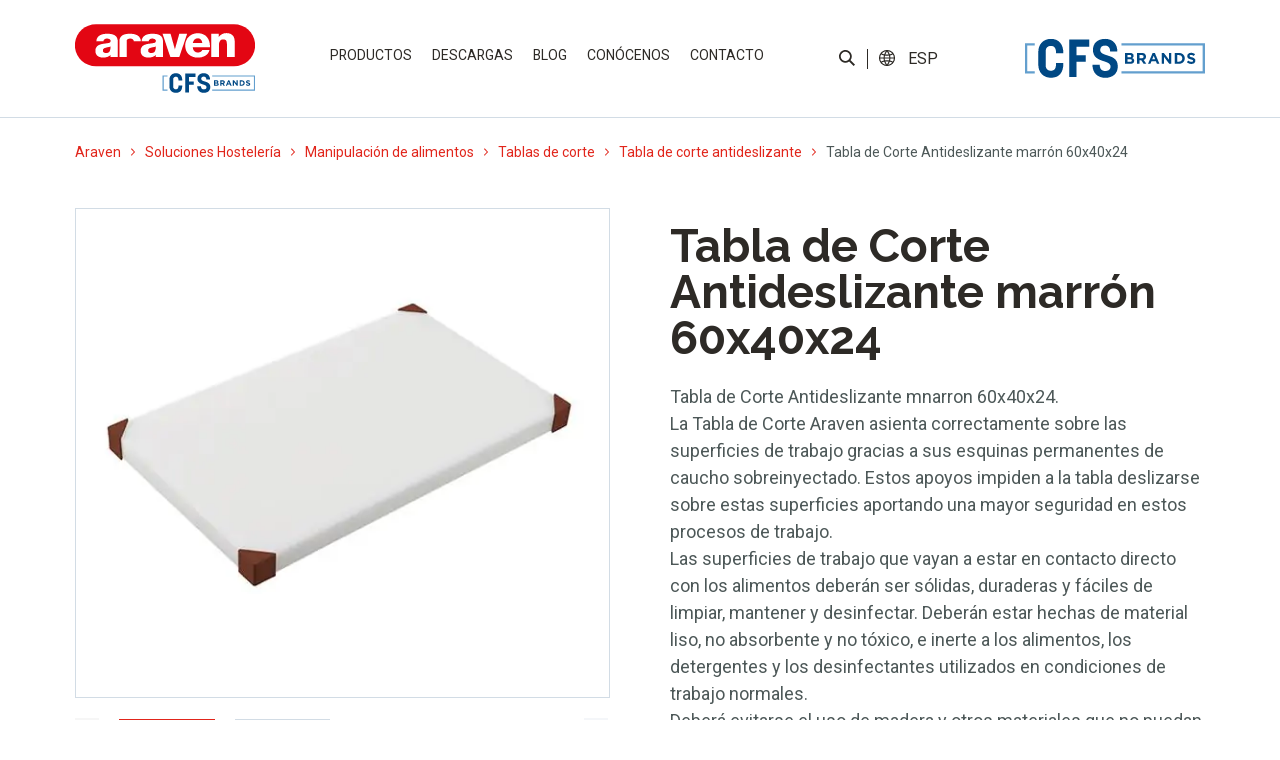

--- FILE ---
content_type: text/html; charset=UTF-8
request_url: https://araven.com/tabla-de-corte-antideslizante/tabla-de-corte-antideslizante-marron-60x40x24/
body_size: 38219
content:
<!doctype html><html
lang=es-ES prefix="og: https://ogp.me/ns#"><head><style>img.lazy{min-height:1px}</style><link
href=https://araven.com/wp-content/plugins/w3-total-cache/pub/js/lazyload.min.js as=script> <script>dataLayer=[{'idTest':'1-productos','page_url':'http://araven.com/tabla-de-corte-antideslizante/tabla-de-corte-antideslizante-marron-60x40x24/','page_type':'product','product_name':'Tabla de Corte Antideslizante marrón 60x40x24','user_id':'QQQQ','lang':'es','country':'es'}];</script> <meta
charset="utf-8"><meta
http-equiv="x-ua-compatible" content="ie=edge"><meta
name="viewport" content="width=device-width, initial-scale=1, shrink-to-fit=no"><title>Tabla de Corte Antideslizante marrón 60x40x24 - Araven</title><meta
name="description" content="Tabla de Corte Antideslizante mnarron 60x40x24. La Tabla de Corte Araven asienta correctamente sobre las superficies de trabajo gracias a sus esquinas"><meta
name="robots" content="follow, index, max-snippet:-1, max-video-preview:-1, max-image-preview:large"><link
rel=canonical href=https://araven.com/soluciones/manipulacion/tablas-corte/tabla-de-corte-antideslizante/ ><meta
property="og:locale" content="es_ES"><meta
property="og:type" content="article"><meta
property="og:title" content="Tabla de Corte Antideslizante marrón 60x40x24 - Araven"><meta
property="og:description" content="Tabla de Corte Antideslizante mnarron 60x40x24. La Tabla de Corte Araven asienta correctamente sobre las superficies de trabajo gracias a sus esquinas"><meta
property="og:url" content="https://araven.com/soluciones/manipulacion/tablas-corte/tabla-de-corte-antideslizante/"><meta
property="og:site_name" content="Araven"><meta
property="article:section" content="Tabla de corte antideslizante"><meta
property="og:updated_time" content="2025-06-06T12:47:02+02:00"><meta
name="twitter:card" content="summary_large_image"><meta
name="twitter:title" content="Tabla de Corte Antideslizante marrón 60x40x24 - Araven"><meta
name="twitter:description" content="Tabla de Corte Antideslizante mnarron 60x40x24. La Tabla de Corte Araven asienta correctamente sobre las superficies de trabajo gracias a sus esquinas"> <script type=application/ld+json class=rank-math-schema>{"@context":"https://schema.org","@graph":[{"@type":"BreadcrumbList","@id":"https://araven.com/soluciones/manipulacion/tablas-corte/tabla-de-corte-antideslizante/#breadcrumb","itemListElement":[{"@type":"ListItem","position":"1","item":{"@id":"https://araven.com","name":"Araven"}},{"@type":"ListItem","position":"2","item":{"@id":"https://araven.com/tabla-de-corte-antideslizante/tabla-de-corte-antideslizante-marron-60x40x24/","name":"Tabla de Corte Antideslizante marr\u00f3n 60x40x24"}}]}]}</script> <link
rel=alternate title="oEmbed (JSON)" type=application/json+oembed href="https://araven.com/wp-json/oembed/1.0/embed?url=https%3A%2F%2Faraven.com%2Ftabla-de-corte-antideslizante%2Ftabla-de-corte-antideslizante-marron-60x40x24%2F"><link
rel=alternate title="oEmbed (XML)" type=text/xml+oembed href="https://araven.com/wp-json/oembed/1.0/embed?url=https%3A%2F%2Faraven.com%2Ftabla-de-corte-antideslizante%2Ftabla-de-corte-antideslizante-marron-60x40x24%2F&#038;format=xml"> <script>function cmplzCallClarity(method,params){if(typeof window.clarity==='function'){try{window.clarity(method,params);}catch(e){console.warn('Clarity API error:',e);}}}
cmplzCallClarity('consentv2',{ad_Storage:"denied",analytics_Storage:"denied"});function cmplzGetConsentFromEvent(e){var d=e&&e.detail&&e.detail.categories?e.detail.categories:{};return{analyticsAllowed:!!d.statistics,adsAllowed:!!d.marketing};}
function cmplzSendClarityConsent(analyticsAllowed,adsAllowed){var status=function(b){return b?"granted":"denied";};cmplzCallClarity('consentv2',{analytics_Storage:status(!!analyticsAllowed),ad_Storage:status(!!adsAllowed)});}
function cmplzEraseClarityCookies(){cmplzCallClarity('consent',false);}
document.addEventListener('cmplz_fire_categories',function(e){var consent=cmplzGetConsentFromEvent(e);cmplzSendClarityConsent(consent.analyticsAllowed,consent.adsAllowed);});document.addEventListener('cmplz_revoke',function(e){var consent=cmplzGetConsentFromEvent(e);cmplzSendClarityConsent(consent.analyticsAllowed,consent.adsAllowed);if(!consent.analyticsAllowed&&!consent.adsAllowed){cmplzEraseClarityCookies();}});</script> <style id=wp-img-auto-sizes-contain-inline-css>img:is([sizes=auto i],[sizes^="auto," i]){contain-intrinsic-size:3000px 1500px}</style><link
rel=stylesheet href=https://araven.com/wp-content/cache/minify/59f86.css media=all><style id=wpml-legacy-dropdown-click-0-inline-css>.wpml-ls-sidebars-language, .wpml-ls-sidebars-language .wpml-ls-sub-menu, .wpml-ls-sidebars-language
a{border-color:#fff}</style><link
rel=stylesheet href=https://araven.com/wp-content/cache/minify/cc640.css media=all> <script id=wpml-cookie-js-extra>var wpml_cookies={"wp-wpml_current_language":{"value":"es","expires":1,"path":"/"}};var wpml_cookies={"wp-wpml_current_language":{"value":"es","expires":1,"path":"/"}};</script> <script src=https://araven.com/wp-content/cache/minify/d52ed.js></script> <script id=3d-flip-book-client-locale-loader-js-extra>var FB3D_CLIENT_LOCALE={"ajaxurl":"https://araven.com/wp-admin/admin-ajax.php","dictionary":{"Table of contents":"Table of contents","Close":"Close","Bookmarks":"Bookmarks","Thumbnails":"Thumbnails","Search":"Search","Share":"Share","Facebook":"Facebook","Twitter":"Twitter","Email":"Email","Play":"Play","Previous page":"Previous page","Next page":"Next page","Zoom in":"Zoom in","Zoom out":"Zoom out","Fit view":"Fit view","Auto play":"Auto play","Full screen":"Full screen","More":"More","Smart pan":"Smart pan","Single page":"Single page","Sounds":"Sounds","Stats":"Stats","Print":"Print","Download":"Download","Goto first page":"Goto first page","Goto last page":"Goto last page"},"images":"https://araven.com/wp-content/plugins/interactive-3d-flipbook-powered-physics-engine/assets/images/","jsData":{"urls":[],"posts":{"ids_mis":[],"ids":[]},"pages":[],"firstPages":[],"bookCtrlProps":[],"bookTemplates":[]},"key":"3d-flip-book","pdfJS":{"pdfJsLib":"https://araven.com/wp-content/plugins/interactive-3d-flipbook-powered-physics-engine/assets/js/pdf.min.js?ver=4.3.136","pdfJsWorker":"https://araven.com/wp-content/plugins/interactive-3d-flipbook-powered-physics-engine/assets/js/pdf.worker.js?ver=4.3.136","stablePdfJsLib":"https://araven.com/wp-content/plugins/interactive-3d-flipbook-powered-physics-engine/assets/js/stable/pdf.min.js?ver=2.5.207","stablePdfJsWorker":"https://araven.com/wp-content/plugins/interactive-3d-flipbook-powered-physics-engine/assets/js/stable/pdf.worker.js?ver=2.5.207","pdfJsCMapUrl":"https://araven.com/wp-content/plugins/interactive-3d-flipbook-powered-physics-engine/assets/cmaps/"},"cacheurl":"https://araven.com/wp-content/uploads/3d-flip-book/cache/","pluginsurl":"https://araven.com/wp-content/plugins/","pluginurl":"https://araven.com/wp-content/plugins/interactive-3d-flipbook-powered-physics-engine/","thumbnailSize":{"width":"150","height":"150"},"version":"1.16.17"};</script> <script src=https://araven.com/wp-content/cache/minify/0ccc4.js></script> <link
rel=EditURI type=application/rsd+xml title=RSD href=https://araven.com/xmlrpc.php?rsd><link
rel=shortlink href='https://araven.com/?p=99211'><meta
name="generator" content="WPML ver:4.8.6 stt:1,4,2;"> <script>(function(c,l,a,r,i,t,y){c[a]=c[a]||function(){(c[a].q=c[a].q||[]).push(arguments)};t=l.createElement(r);t.async=1;t.src="https://www.clarity.ms/tag/"+i+"?ref=wordpress";y=l.getElementsByTagName(r)[0];y.parentNode.insertBefore(t,y);})(window,document,"clarity","script","rfuvsyrcbe");</script> <style>.cmplz-hidden{display:none !important}</style><style>.recentcomments
a{display:inline !important;padding:0
!important;margin:0
!important}</style><link
rel=icon href=https://araven.com/wp-content/uploads/2023/02/cropped-cropped-favicon-araven-180x180-1-32x32.png sizes=32x32><link
rel=icon href=https://araven.com/wp-content/uploads/2023/02/cropped-cropped-favicon-araven-180x180-1-192x192.png sizes=192x192><link
rel=apple-touch-icon href=https://araven.com/wp-content/uploads/2023/02/cropped-cropped-favicon-araven-180x180-1-180x180.png><meta
name="msapplication-TileImage" content="https://araven.com/wp-content/uploads/2023/02/cropped-cropped-favicon-araven-180x180-1-270x270.png"><style id=wp-custom-css>#_form_633D315646101_{background-color:transparent !important}.mod-14 ._form
._x05077091{min-width:100% !!important;width:100% !important;margin-left:0px !important}.mod-14 ._form ._x05077091 ._checkbox-radio{padding-left:30px !important}.mod-14 ._form
._x67676834{margin-right:0px !important;margin-left:2% !important}.mod-14 ._form ._x67676834 ._checkbox-radio{padding-left:30px !important}.mod-14 ._form ._x97966392 ._checkbox-radio{padding-left:30px !important}.cont-certificados{display:none !important}@media (max-width: 1200px){header.banner{overflow:visible}.tagselect
select{border:solid 1px #E1251B;background-color:transparent;color:#E1251B;width:100% !important;float:none !important;max-width:100% !important}}.mod-01
video{opacity:1!important;visibility:visible!important;display:block!important}._form_element._x97966392{width:100% !important;clear:both !important;margin-left:0 !important}._form_element._x67676834{width:100% !important;clear:both !important;margin-left:0 !important}.mod-14 ._form
._x67676834{width:100% !important;clear:both !important;margin-left:0 !important}@media (max-width: 640px){body.home .mod-03{margin-top:-60px!important}}.mod-14 ._form ._form_element ._checkbox-radio{padding-left:30px !important}.mod-14 ._form ._checkbox-radio{padding-left:30px !important}._form_element._x20437592._full_width{margin-bottom:40px!important}._form_element._x17575906._full_width{margin-left:0!important}#cke_pastebin{position:static !important;width:auto !important;height:auto !important;overflow:visible !important;top:auto !important;left:auto !important}.mod-14 .cont-formulario{margin-bottom:0}.vermas{line-height:1em;padding: .75em 1.75em;color:#E1251B;text-transform:uppercase;border:1px
solid #E1251B;background-color:white;border-radius:1.5em;font-family:'Roboto',sans-serif;font-weight:bold}.leermas{color:#E1251B !important;text-transform:uppercase;font-family:'Roboto',sans-serif;font-weight:500}.tabla_cookies
tr{border:1px
solid #000}.tabla_cookies
td{border:1px
solid #000}.mod-24 .col-carrousel-prod
.swiperThumbsMain{height:98%!important}.height-test-header{min-height:35px!important}.wrap{overflow-y:hidden}a:not(.wp-element-button){text-decoration:none}</style><link
rel=preconnect href=https://fonts.googleapis.com><link
rel=preconnect href=https://fonts.gstatic.com crossorigin><link
href="https://fonts.googleapis.com/css2?family=Raleway:ital,wght@0,100;0,200;0,300;0,400;0,500;0,600;0,700;0,800;0,900;1,100;1,200;1,300;1,400;1,500;1,600;1,700;1,800;1,900&family=Roboto:ital,wght@0,100;0,300;0,400;0,500;0,700;0,900;1,100;1,300;1,400;1,500;1,700;1,900&display=swap" rel=stylesheet><link
href="https://fonts.googleapis.com/css2?family=Roboto:ital,wght@0,100;0,300;0,400;0,500;0,700;0,900;1,100;1,300;1,400;1,500;1,700;1,900&display=swap" rel=stylesheet>
 <script type=application/ld+json>{"@context":"https://schema.org/","@type":"Product","name":"Tabla de Corte Antideslizante marrón 60x40x24","description":"Tabla de Corte Antideslizante mnarron 60x40x24. La Tabla de Corte Araven asienta correctamente sobre las superficies de trabajo gracias a sus esquinas permanentes de caucho sobreinyectado. Estos apoyos impiden a la tabla deslizarse sobre estas superficies aportando una mayor seguridad en estos procesos de trabajo. Las superficies de trabajo que vayan a estar en contacto directo con los alimentos deberán ser sólidas, duraderas y fáciles de limpiar, mantener y desinfectar. Deberán estar hechas de material liso, no absorbente y no tóxico, e inerte a los alimentos, los detergentes y los desinfectantes utilizados en condiciones de trabajo normales. Deberá evitarse el uso de madera y otros materiales que no puedan limpiarse y desinfectarse adecuadamente, a menos que se tenga la certeza de que su empleo no será una fuente de contaminación. ","review":{"@type":"Review","reviewRating":{"@type":"Rating","ratingValue":"4","bestRating":"5"},"author":{"@type":"Business","name":"Araven"}},"aggregateRating":{"@type":"AggregateRating","ratingValue":"4.4","reviewCount":"89"}}</script> </head><body
data-cmplz=2 class="wp-singular productos-template-default single single-productos postid-99211 wp-theme-templatePLGresources tabla-de-corte-antideslizante-marron-60x40x24 app-data index-data singular-data single-data single-productos-data single-productos-tabla-de-corte-antideslizante-marron-60x40x24-data">
<noscript><iframe src="https://www.googletagmanager.com/ns.html?id=GTM-NZ965BM"
height="0" width="0" style="display:none;visibility:hidden"></iframe></noscript>
<style>#loading{background-color:#fff;height:100%;width:100%;position:fixed;z-index:10001;left:0;top:0}</style><header
class=banner><nav
class="navbar navbar-expand-lg navbar-light bg-light"><div
class="container containerxxl container-navbar container-fluid-tab d-flex justify-content-lg-between align-items-center">
<a
class="navbar-brand d-none d-lg-inline" href=https://araven.com><img
class=lazy src="data:image/svg+xml,%3Csvg%20xmlns='http://www.w3.org/2000/svg'%20viewBox='0%200%201%201'%3E%3C/svg%3E" data-src=https://araven.com/wp-content/themes/templatePLG/dist/images/logo-araven.svg></a>
<a
class="navbar-brand brand-mob d-lg-none py-3" href=https://araven.com>
<img
src="data:image/svg+xml,%3Csvg%20xmlns='http://www.w3.org/2000/svg'%20viewBox='0%200%201%201'%3E%3C/svg%3E" data-src=https://araven.com/wp-content/themes/templatePLG/dist/images/logo-araven-mobile.svg class="externo lazy">
<img
src="data:image/svg+xml,%3Csvg%20xmlns='http://www.w3.org/2000/svg'%20viewBox='0%200%201%201'%3E%3C/svg%3E" data-src=https://araven.com/wp-content/themes/templatePLG/dist/images/logo-araven-mobile_int.svg class="interno lazy">
</a><div
class="menu-idioma d-flex d-lg-none"><ul
class=cont-idioma>
<li>
<button
class="lupa btn btn-secondary js-buscador" href=javascript:;><img
class=lazy src="data:image/svg+xml,%3Csvg%20xmlns='http://www.w3.org/2000/svg'%20viewBox='0%200%201%201'%3E%3C/svg%3E" data-src=https://araven.com/wp-content/themes/templatePLG/dist/images/icon-lupa.svg></button>
</li>
<li
class=separador></li>
<li
id=icl_lang_sel_widget-3 class="widget widget_icl_lang_sel_widget"><div
class="wpml-ls-sidebars-language wpml-ls wpml-ls-legacy-dropdown-click js-wpml-ls-legacy-dropdown-click"><ul
role=menu><li
class="wpml-ls-slot-language wpml-ls-item wpml-ls-item-es wpml-ls-current-language wpml-ls-first-item wpml-ls-item-legacy-dropdown-click" role=none><a
href=# class="js-wpml-ls-item-toggle wpml-ls-item-toggle" role=menuitem title="Cambiar a Español">
<span
class=wpml-ls-native role=menuitem>Español</span></a><ul
class="js-wpml-ls-sub-menu wpml-ls-sub-menu" role=menu>
<li
class="wpml-ls-slot-language wpml-ls-item wpml-ls-item-en" role=none>
<a
href=https://araven.com/en/non-slip-cutting-board/non-slip-cutting-board-brown-60x40x24-23-3-4x15-7-8x7-8/ class=wpml-ls-link role=menuitem aria-label="Cambiar a English" title="Cambiar a English">
<span
class=wpml-ls-native lang=en>English</span></a>
</li>
<li
class="wpml-ls-slot-language wpml-ls-item wpml-ls-item-fr wpml-ls-last-item" role=none>
<a
href=https://araven.com/fr/planche-a-decouper-antiglisse/planche-a-decouper-antiglisse-marron-60x40x24/ class=wpml-ls-link role=menuitem aria-label="Cambiar a Français" title="Cambiar a Français">
<span
class=wpml-ls-native lang=fr>Français</span></a>
</li></ul></li></ul></div>
</li></ul></div>
<button
class="menu-button navbar-toggler" onclick="this.classList.toggle('opened');this.setAttribute('aria-expanded', this.classList.contains('opened'))" type=button data-bs-toggle=collapse data-bs-target=#navbarSupportedContent aria-controls=navbarSupportedContent aria-expanded=false aria-label="Toggle navigation">
<svg
width=40 height=40 viewBox="0 0 100 100">
<path
class="line line1" d="M 20,29.000046 H 80.000231 C 80.000231,29.000046 94.498839,28.817352 94.532987,66.711331 94.543142,77.980673 90.966081,81.670246 85.259173,81.668997 79.552261,81.667751 75.000211,74.999942 75.000211,74.999942 L 25.000021,25.000058"/>
<path
class="line line2" d="M 20,50 H 80"/>
<path
class="line line3" d="M 20,70.999954 H 80.000231 C 80.000231,70.999954 94.498839,71.182648 94.532987,33.288669 94.543142,22.019327 90.966081,18.329754 85.259173,18.331003 79.552261,18.332249 75.000211,25.000058 75.000211,25.000058 L 25.000021,74.999942"/>
</svg>
</button><div
class="collapse navbar-collapse menu-principal contenedor-menu-principal" id=navbarSupportedContent><div
class=menu-menuprincipal-container><ul
id=menu-menuprincipal class=menu><li
class=' menu-item menu-item-type-post_type menu-item-object-page menu-item-has-children'><a
target onclick="dataLayer.push({'event': 'ev_linea_negocio','event_category': 'menu','event_action': 'soluciones','event_label': '-', 'lang':'es', 'country':'es'})" href=https://araven.com/soluciones/ >Productos</a><ul
class=sub-menu>
<li
class=' menu-item menu-item-type-post_type menu-item-object-page menu-item-has-children'><a
target onclick="dataLayer.push({'event': 'ev_linea_negocio','event_category': 'menu','event_action': 'soluciones|conservacion','event_label': '-', 'lang':'es', 'country':'es'})" href=https://araven.com/soluciones/conservacion/ >Conservación de alimentos</a><ul
class=sub-menu>
<li
class=' menu-item menu-item-type-post_type menu-item-object-page tercer-nivel'><div
class='d-block d-lg-none text-center'><a
href=javascript:; class='volver js-volverSubmenu'>Volver a <span></span></a></div><div
class='d-block d-lg-none text-center'><a
href=javascript:; class='titularsubmenu js-tituloSubmenu'></a></div><div
class='d-none d-lg-block text-center'><a
href=https://araven.com/soluciones/conservacion/hermeticos-gastronorm/ ><img
class=lazy src="data:image/svg+xml,%3Csvg%20xmlns='http://www.w3.org/2000/svg'%20viewBox='0%200%20400%20440'%3E%3C/svg%3E" data-src=https://araven.com/wp-content/uploads/2022/04/Contenedores-de-Alimentos.png></a></div><a
class="href-tercer-nivel d-block text-center" onclick="jQuery(this).css('color', '#E1251B');dataLayer.push({'event': 'ev_linea_negocio','event_category': 'menu','event_action': 'Home | Soluciones | Conservación de alimentos','event_label': 'Herméticos Gastronorm', 'lang':'es', 'country':'es'});document.location.href='https://araven.com/soluciones/conservacion/hermeticos-gastronorm/';">Herméticos Gastronorm</a></li>
<li
class=' menu-item menu-item-type-post_type menu-item-object-page tercer-nivel'><div
class='d-block d-lg-none text-center'><a
href=javascript:; class='volver js-volverSubmenu'>Volver a <span></span></a></div><div
class='d-block d-lg-none text-center'><a
href=javascript:; class='titularsubmenu js-tituloSubmenu'></a></div><div
class='d-none d-lg-block text-center'><a
href=https://araven.com/soluciones/conservacion/cubetas-tapas-gastronorm/ ><img
class=lazy src="data:image/svg+xml,%3Csvg%20xmlns='http://www.w3.org/2000/svg'%20viewBox='0%200%20400%20440'%3E%3C/svg%3E" data-src=https://araven.com/wp-content/uploads/2022/04/Cubetas-y-tapas-Gastronorm.png></a></div><a
class="href-tercer-nivel d-block text-center" onclick="jQuery(this).css('color', '#E1251B');dataLayer.push({'event': 'ev_linea_negocio','event_category': 'menu','event_action': 'Home | Soluciones | Conservación de alimentos','event_label': 'Cubetas y tapas Gastronorm', 'lang':'es', 'country':'es'});document.location.href='https://araven.com/soluciones/conservacion/cubetas-tapas-gastronorm/';">Cubetas y tapas Gastronorm</a></li>
<li
class=' menu-item menu-item-type-post_type menu-item-object-page tercer-nivel'><div
class='d-block d-lg-none text-center'><a
href=javascript:; class='volver js-volverSubmenu'>Volver a <span></span></a></div><div
class='d-block d-lg-none text-center'><a
href=javascript:; class='titularsubmenu js-tituloSubmenu'></a></div><div
class='d-none d-lg-block text-center'><a
href=https://araven.com/soluciones/conservacion/contenedores-alimentos/ ><img
class=lazy src="data:image/svg+xml,%3Csvg%20xmlns='http://www.w3.org/2000/svg'%20viewBox='0%200%20400%20440'%3E%3C/svg%3E" data-src=https://araven.com/wp-content/uploads/2022/04/Contenedores-de-Alimentos-1.png></a></div><a
class="href-tercer-nivel d-block text-center" onclick="jQuery(this).css('color', '#E1251B');dataLayer.push({'event': 'ev_linea_negocio','event_category': 'menu','event_action': 'Home | Soluciones | Conservación de alimentos','event_label': 'Contenedores de alimentos', 'lang':'es', 'country':'es'});document.location.href='https://araven.com/soluciones/conservacion/contenedores-alimentos/';">Contenedores de alimentos</a></li>
<li
class=' menu-item menu-item-type-post_type menu-item-object-page tercer-nivel'><div
class='d-block d-lg-none text-center'><a
href=javascript:; class='volver js-volverSubmenu'>Volver a <span></span></a></div><div
class='d-block d-lg-none text-center'><a
href=javascript:; class='titularsubmenu js-tituloSubmenu'></a></div><div
class='d-none d-lg-block text-center'><a
href=https://araven.com/soluciones/conservacion/contenedores-alimentos-granel/ ><img
class=lazy src="data:image/svg+xml,%3Csvg%20xmlns='http://www.w3.org/2000/svg'%20viewBox='0%200%20400%20440'%3E%3C/svg%3E" data-src=https://araven.com/wp-content/uploads/2022/05/Contenedores-de-ingredientes.png></a></div><a
class="href-tercer-nivel d-block text-center" onclick="jQuery(this).css('color', '#E1251B');dataLayer.push({'event': 'ev_linea_negocio','event_category': 'menu','event_action': 'Home | Soluciones | Conservación de alimentos','event_label': 'Contenedores de alimentos a granel', 'lang':'es', 'country':'es'});document.location.href='https://araven.com/soluciones/conservacion/contenedores-alimentos-granel/';">Contenedores de alimentos a granel</a></li>
<li
class=' menu-item menu-item-type-post_type menu-item-object-page tercer-nivel'><div
class='d-block d-lg-none text-center'><a
href=javascript:; class='volver js-volverSubmenu'>Volver a <span></span></a></div><div
class='d-block d-lg-none text-center'><a
href=javascript:; class='titularsubmenu js-tituloSubmenu'></a></div><div
class='d-none d-lg-block text-center'><a
href=https://araven.com/soluciones/conservacion/cubetas-perforadas-rejillas/ ><img
class=lazy src="data:image/svg+xml,%3Csvg%20xmlns='http://www.w3.org/2000/svg'%20viewBox='0%200%20400%20440'%3E%3C/svg%3E" data-src=https://araven.com/wp-content/uploads/2022/04/Cubetas-perforadas-y-rejillas-1.png></a></div><a
class="href-tercer-nivel d-block text-center" onclick="jQuery(this).css('color', '#E1251B');dataLayer.push({'event': 'ev_linea_negocio','event_category': 'menu','event_action': 'Home | Soluciones | Conservación de alimentos','event_label': 'Cubetas perforadas y rejillas', 'lang':'es', 'country':'es'});document.location.href='https://araven.com/soluciones/conservacion/cubetas-perforadas-rejillas/';">Cubetas perforadas y rejillas</a></li>
<li
class=' menu-item menu-item-type-post_type menu-item-object-page tercer-nivel'><div
class='d-block d-lg-none text-center'><a
href=javascript:; class='volver js-volverSubmenu'>Volver a <span></span></a></div><div
class='d-block d-lg-none text-center'><a
href=javascript:; class='titularsubmenu js-tituloSubmenu'></a></div><div
class='d-none d-lg-block text-center'><a
href=https://araven.com/soluciones/conservacion/estanterias-carros/ ><img
class=lazy src="data:image/svg+xml,%3Csvg%20xmlns='http://www.w3.org/2000/svg'%20viewBox='0%200%20400%20440'%3E%3C/svg%3E" data-src=https://araven.com/wp-content/uploads/2022/04/Estanterias-y-carros.png></a></div><a
class="href-tercer-nivel d-block text-center" onclick="jQuery(this).css('color', '#E1251B');dataLayer.push({'event': 'ev_linea_negocio','event_category': 'menu','event_action': 'Home | Soluciones | Conservación de alimentos','event_label': 'Estanterías y carros', 'lang':'es', 'country':'es'});document.location.href='https://araven.com/soluciones/conservacion/estanterias-carros/';">Estanterías y carros</a></li></ul>
</li>
<li
class=' menu-item menu-item-type-post_type menu-item-object-page menu-item-has-children'><a
target onclick="dataLayer.push({'event': 'ev_linea_negocio','event_category': 'menu','event_action': 'soluciones|manipulacion','event_label': '-', 'lang':'es', 'country':'es'})" href=https://araven.com/soluciones/manipulacion/ >Manipulación de alimentos</a><ul
class=sub-menu>
<li
class=' menu-item menu-item-type-post_type menu-item-object-page tercer-nivel'><div
class='d-block d-lg-none text-center'><a
href=javascript:; class='volver js-volverSubmenu'>Volver a <span></span></a></div><div
class='d-block d-lg-none text-center'><a
href=javascript:; class='titularsubmenu js-tituloSubmenu'></a></div><div
class='d-none d-lg-block text-center'><a
href=https://araven.com/soluciones/manipulacion/tablas-corte/ ><img
class=lazy src="data:image/svg+xml,%3Csvg%20xmlns='http://www.w3.org/2000/svg'%20viewBox='0%200%20400%20440'%3E%3C/svg%3E" data-src=https://araven.com/wp-content/uploads/2022/04/Tablas-de-corte.png></a></div><a
class="href-tercer-nivel d-block text-center" onclick="jQuery(this).css('color', '#E1251B');dataLayer.push({'event': 'ev_linea_negocio','event_category': 'menu','event_action': 'Home | Soluciones | Manipulación de alimentos','event_label': 'Tablas de corte', 'lang':'es', 'country':'es'});document.location.href='https://araven.com/soluciones/manipulacion/tablas-corte/';">Tablas de corte</a></li>
<li
class=' menu-item menu-item-type-post_type menu-item-object-page tercer-nivel'><div
class='d-block d-lg-none text-center'><a
href=javascript:; class='volver js-volverSubmenu'>Volver a <span></span></a></div><div
class='d-block d-lg-none text-center'><a
href=javascript:; class='titularsubmenu js-tituloSubmenu'></a></div><div
class='d-none d-lg-block text-center'><a
href=https://araven.com/soluciones/manipulacion/dosificadores-dispensadores-salsas/ ><img
class=lazy src="data:image/svg+xml,%3Csvg%20xmlns='http://www.w3.org/2000/svg'%20viewBox='0%200%20400%20440'%3E%3C/svg%3E" data-src=https://araven.com/wp-content/uploads/2022/04/Dosificadores-y-dispensadores-de-salsas-1.png></a></div><a
class="href-tercer-nivel d-block text-center" onclick="jQuery(this).css('color', '#E1251B');dataLayer.push({'event': 'ev_linea_negocio','event_category': 'menu','event_action': 'Home | Soluciones | Manipulación de alimentos','event_label': 'Dosificadores y dispensadores de salsas', 'lang':'es', 'country':'es'});document.location.href='https://araven.com/soluciones/manipulacion/dosificadores-dispensadores-salsas/';">Dosificadores y dispensadores de salsas</a></li>
<li
class=' menu-item menu-item-type-post_type menu-item-object-page tercer-nivel'><div
class='d-block d-lg-none text-center'><a
href=javascript:; class='volver js-volverSubmenu'>Volver a <span></span></a></div><div
class='d-block d-lg-none text-center'><a
href=javascript:; class='titularsubmenu js-tituloSubmenu'></a></div><div
class='d-none d-lg-block text-center'><a
href=https://araven.com/soluciones/manipulacion/cubetas/ ><img
class=lazy src="data:image/svg+xml,%3Csvg%20xmlns='http://www.w3.org/2000/svg'%20viewBox='0%200%20400%20440'%3E%3C/svg%3E" data-src=https://araven.com/wp-content/uploads/2024/04/Cubetas-de-fermentacion-y-cubetas-planas-Araven.png></a></div><a
class="href-tercer-nivel d-block text-center" onclick="jQuery(this).css('color', '#E1251B');dataLayer.push({'event': 'ev_linea_negocio','event_category': 'menu','event_action': 'Home | Soluciones | Manipulación de alimentos','event_label': 'Cubetas', 'lang':'es', 'country':'es'});document.location.href='https://araven.com/soluciones/manipulacion/cubetas/';">Cubetas</a></li>
<li
class=' menu-item menu-item-type-post_type menu-item-object-page tercer-nivel'><div
class='d-block d-lg-none text-center'><a
href=javascript:; class='volver js-volverSubmenu'>Volver a <span></span></a></div><div
class='d-block d-lg-none text-center'><a
href=javascript:; class='titularsubmenu js-tituloSubmenu'></a></div><div
class='d-none d-lg-block text-center'><a
href=https://araven.com/soluciones/manipulacion/bowls-escurridores/ ><img
class=lazy src="data:image/svg+xml,%3Csvg%20xmlns='http://www.w3.org/2000/svg'%20viewBox='0%200%20400%20440'%3E%3C/svg%3E" data-src=https://araven.com/wp-content/uploads/2022/04/Bowls-y-escurridores.png></a></div><a
class="href-tercer-nivel d-block text-center" onclick="jQuery(this).css('color', '#E1251B');dataLayer.push({'event': 'ev_linea_negocio','event_category': 'menu','event_action': 'Home | Soluciones | Manipulación de alimentos','event_label': 'Bowls y escurridores', 'lang':'es', 'country':'es'});document.location.href='https://araven.com/soluciones/manipulacion/bowls-escurridores/';">Bowls y escurridores</a></li>
<li
class=' menu-item menu-item-type-post_type menu-item-object-page tercer-nivel'><div
class='d-block d-lg-none text-center'><a
href=javascript:; class='volver js-volverSubmenu'>Volver a <span></span></a></div><div
class='d-block d-lg-none text-center'><a
href=javascript:; class='titularsubmenu js-tituloSubmenu'></a></div><div
class='d-none d-lg-block text-center'><a
href=https://araven.com/soluciones/manipulacion/accesorios/ ><img
class=lazy src="data:image/svg+xml,%3Csvg%20xmlns='http://www.w3.org/2000/svg'%20viewBox='0%200%20400%20440'%3E%3C/svg%3E" data-src=https://araven.com/wp-content/uploads/2024/04/Accesorios-manipulacion-alimentos-hosteleria-araven.png></a></div><a
class="href-tercer-nivel d-block text-center" onclick="jQuery(this).css('color', '#E1251B');dataLayer.push({'event': 'ev_linea_negocio','event_category': 'menu','event_action': 'Home | Soluciones | Manipulación de alimentos','event_label': 'Accesorios de manipulación de alimentos', 'lang':'es', 'country':'es'});document.location.href='https://araven.com/soluciones/manipulacion/accesorios/';">Accesorios de manipulación de alimentos</a></li></ul>
</li>
<li
class=' menu-item menu-item-type-post_type menu-item-object-page menu-item-has-children'><a
target onclick="dataLayer.push({'event': 'ev_linea_negocio','event_category': 'menu','event_action': 'soluciones|servicio-exposicion','event_label': '-', 'lang':'es', 'country':'es'})" href=https://araven.com/soluciones/servicio-exposicion/ >Servicio y exposición</a><ul
class=sub-menu>
<li
class=' menu-item menu-item-type-post_type menu-item-object-page tercer-nivel'><div
class='d-block d-lg-none text-center'><a
href=javascript:; class='volver js-volverSubmenu'>Volver a <span></span></a></div><div
class='d-block d-lg-none text-center'><a
href=javascript:; class='titularsubmenu js-tituloSubmenu'></a></div><div
class='d-none d-lg-block text-center'><a
href=https://araven.com/soluciones/servicio-exposicion/vasos-copas/ ><img
class=lazy src="data:image/svg+xml,%3Csvg%20xmlns='http://www.w3.org/2000/svg'%20viewBox='0%200%20400%20440'%3E%3C/svg%3E" data-src=https://araven.com/wp-content/uploads/2022/05/Vasos-y-copas_Contribuida2804-1.png></a></div><a
class="href-tercer-nivel d-block text-center" onclick="jQuery(this).css('color', '#E1251B');dataLayer.push({'event': 'ev_linea_negocio','event_category': 'menu','event_action': 'Home | Soluciones | Servicio y exposición','event_label': 'Vasos y copas', 'lang':'es', 'country':'es'});document.location.href='https://araven.com/soluciones/servicio-exposicion/vasos-copas/';">Vasos y copas</a></li>
<li
class=' menu-item menu-item-type-post_type menu-item-object-page tercer-nivel'><div
class='d-block d-lg-none text-center'><a
href=javascript:; class='volver js-volverSubmenu'>Volver a <span></span></a></div><div
class='d-block d-lg-none text-center'><a
href=javascript:; class='titularsubmenu js-tituloSubmenu'></a></div><div
class='d-none d-lg-block text-center'><a
href=https://araven.com/soluciones/servicio-exposicion/vajilla-catering/ ><img
class=lazy src="data:image/svg+xml,%3Csvg%20xmlns='http://www.w3.org/2000/svg'%20viewBox='0%200%20400%20440'%3E%3C/svg%3E" data-src=https://araven.com/wp-content/uploads/2022/04/Vajillas-de-catering.png></a></div><a
class="href-tercer-nivel d-block text-center" onclick="jQuery(this).css('color', '#E1251B');dataLayer.push({'event': 'ev_linea_negocio','event_category': 'menu','event_action': 'Home | Soluciones | Servicio y exposición','event_label': 'Vajilla catering', 'lang':'es', 'country':'es'});document.location.href='https://araven.com/soluciones/servicio-exposicion/vajilla-catering/';">Vajilla catering</a></li>
<li
class=' menu-item menu-item-type-post_type menu-item-object-page tercer-nivel'><div
class='d-block d-lg-none text-center'><a
href=javascript:; class='volver js-volverSubmenu'>Volver a <span></span></a></div><div
class='d-block d-lg-none text-center'><a
href=javascript:; class='titularsubmenu js-tituloSubmenu'></a></div><div
class='d-none d-lg-block text-center'><a
href=https://araven.com/soluciones/servicio-exposicion/bandejas/ ><img
class=lazy src="data:image/svg+xml,%3Csvg%20xmlns='http://www.w3.org/2000/svg'%20viewBox='0%200%20400%20440'%3E%3C/svg%3E" data-src=https://araven.com/wp-content/uploads/2022/04/Bandejas.png></a></div><a
class="href-tercer-nivel d-block text-center" onclick="jQuery(this).css('color', '#E1251B');dataLayer.push({'event': 'ev_linea_negocio','event_category': 'menu','event_action': 'Home | Soluciones | Servicio y exposición','event_label': 'Bandejas', 'lang':'es', 'country':'es'});document.location.href='https://araven.com/soluciones/servicio-exposicion/bandejas/';">Bandejas</a></li>
<li
class=' menu-item menu-item-type-post_type menu-item-object-page tercer-nivel'><div
class='d-block d-lg-none text-center'><a
href=javascript:; class='volver js-volverSubmenu'>Volver a <span></span></a></div><div
class='d-block d-lg-none text-center'><a
href=javascript:; class='titularsubmenu js-tituloSubmenu'></a></div><div
class='d-none d-lg-block text-center'><a
href=https://araven.com/soluciones/servicio-exposicion/carros-servicio-accesorios/ ><img
class=lazy src="data:image/svg+xml,%3Csvg%20xmlns='http://www.w3.org/2000/svg'%20viewBox='0%200%20400%20440'%3E%3C/svg%3E" data-src=https://araven.com/wp-content/uploads/2022/04/Carros-de-servicio-y-accesorios.png></a></div><a
class="href-tercer-nivel d-block text-center" onclick="jQuery(this).css('color', '#E1251B');dataLayer.push({'event': 'ev_linea_negocio','event_category': 'menu','event_action': 'Home | Soluciones | Servicio y exposición','event_label': 'Carros de servicio y accesorios', 'lang':'es', 'country':'es'});document.location.href='https://araven.com/soluciones/servicio-exposicion/carros-servicio-accesorios/';">Carros de servicio y accesorios</a></li>
<li
class=' menu-item menu-item-type-post_type menu-item-object-page tercer-nivel'><div
class='d-block d-lg-none text-center'><a
href=javascript:; class='volver js-volverSubmenu'>Volver a <span></span></a></div><div
class='d-block d-lg-none text-center'><a
href=javascript:; class='titularsubmenu js-tituloSubmenu'></a></div><div
class='d-none d-lg-block text-center'><a
href=https://araven.com/soluciones/servicio-exposicion/servicio-mesa/ ><img
class=lazy src="data:image/svg+xml,%3Csvg%20xmlns='http://www.w3.org/2000/svg'%20viewBox='0%200%20400%20440'%3E%3C/svg%3E" data-src=https://araven.com/wp-content/uploads/2022/04/Servicio-de-mesa.png></a></div><a
class="href-tercer-nivel d-block text-center" onclick="jQuery(this).css('color', '#E1251B');dataLayer.push({'event': 'ev_linea_negocio','event_category': 'menu','event_action': 'Home | Soluciones | Servicio y exposición','event_label': 'Servicio de mesa', 'lang':'es', 'country':'es'});document.location.href='https://araven.com/soluciones/servicio-exposicion/servicio-mesa/';">Servicio de mesa</a></li>
<li
class=' menu-item menu-item-type-post_type menu-item-object-page tercer-nivel'><div
class='d-block d-lg-none text-center'><a
href=javascript:; class='volver js-volverSubmenu'>Volver a <span></span></a></div><div
class='d-block d-lg-none text-center'><a
href=javascript:; class='titularsubmenu js-tituloSubmenu'></a></div><div
class='d-none d-lg-block text-center'><a
href=https://araven.com/soluciones/servicio-exposicion/jarras/ ><img
class=lazy src="data:image/svg+xml,%3Csvg%20xmlns='http://www.w3.org/2000/svg'%20viewBox='0%200%20400%20440'%3E%3C/svg%3E" data-src=https://araven.com/wp-content/uploads/2022/05/Jarras.png></a></div><a
class="href-tercer-nivel d-block text-center" onclick="jQuery(this).css('color', '#E1251B');dataLayer.push({'event': 'ev_linea_negocio','event_category': 'menu','event_action': 'Home | Soluciones | Servicio y exposición','event_label': 'Jarras para Hosteleria', 'lang':'es', 'country':'es'});document.location.href='https://araven.com/soluciones/servicio-exposicion/jarras/';">Jarras para Hosteleria</a></li></ul>
</li>
<li
class=' menu-item menu-item-type-post_type menu-item-object-page menu-item-has-children'><a
target onclick="dataLayer.push({'event': 'ev_linea_negocio','event_category': 'menu','event_action': 'soluciones|transporte','event_label': '-', 'lang':'es', 'country':'es'})" href=https://araven.com/soluciones/transporte/ >Transporte</a><ul
class=sub-menu>
<li
class=' menu-item menu-item-type-post_type menu-item-object-page tercer-nivel'><div
class='d-block d-lg-none text-center'><a
href=javascript:; class='volver js-volverSubmenu'>Volver a <span></span></a></div><div
class='d-block d-lg-none text-center'><a
href=javascript:; class='titularsubmenu js-tituloSubmenu'></a></div><div
class='d-none d-lg-block text-center'><a
href=https://araven.com/soluciones/transporte/armarios-isotermicos-gn/ ><img
class=lazy src="data:image/svg+xml,%3Csvg%20xmlns='http://www.w3.org/2000/svg'%20viewBox='0%200%20400%20440'%3E%3C/svg%3E" data-src=https://araven.com/wp-content/uploads/2022/04/Armarios-isotermicos-GN.png></a></div><a
class="href-tercer-nivel d-block text-center" onclick="jQuery(this).css('color', '#E1251B');dataLayer.push({'event': 'ev_linea_negocio','event_category': 'menu','event_action': 'Home | Soluciones | Transporte','event_label': 'Armarios isotérmicos GN', 'lang':'es', 'country':'es'});document.location.href='https://araven.com/soluciones/transporte/armarios-isotermicos-gn/';">Armarios isotérmicos GN</a></li>
<li
class=' menu-item menu-item-type-post_type menu-item-object-page tercer-nivel'><div
class='d-block d-lg-none text-center'><a
href=javascript:; class='volver js-volverSubmenu'>Volver a <span></span></a></div><div
class='d-block d-lg-none text-center'><a
href=javascript:; class='titularsubmenu js-tituloSubmenu'></a></div><div
class='d-none d-lg-block text-center'><a
href=https://araven.com/soluciones/transporte/plataformas/ ><img
class=lazy src="data:image/svg+xml,%3Csvg%20xmlns='http://www.w3.org/2000/svg'%20viewBox='0%200%20400%20440'%3E%3C/svg%3E" data-src=https://araven.com/wp-content/uploads/2025/11/OVALO-plataformas-1.png></a></div><a
class="href-tercer-nivel d-block text-center" onclick="jQuery(this).css('color', '#E1251B');dataLayer.push({'event': 'ev_linea_negocio','event_category': 'menu','event_action': 'Home | Soluciones | Transporte','event_label': 'Plataformas para transporte', 'lang':'es', 'country':'es'});document.location.href='https://araven.com/soluciones/transporte/plataformas/';">Plataformas para transporte</a></li>
<li
class=' menu-item menu-item-type-post_type menu-item-object-page tercer-nivel'><div
class='d-block d-lg-none text-center'><a
href=javascript:; class='volver js-volverSubmenu'>Volver a <span></span></a></div><div
class='d-block d-lg-none text-center'><a
href=javascript:; class='titularsubmenu js-tituloSubmenu'></a></div><div
class='d-none d-lg-block text-center'><a
href=https://araven.com/soluciones/transporte/isotermicos-liquidos/ ><img
class=lazy src="data:image/svg+xml,%3Csvg%20xmlns='http://www.w3.org/2000/svg'%20viewBox='0%200%20400%20440'%3E%3C/svg%3E" data-src=https://araven.com/wp-content/uploads/2022/04/Isotermicos-liquidos.png></a></div><a
class="href-tercer-nivel d-block text-center" onclick="jQuery(this).css('color', '#E1251B');dataLayer.push({'event': 'ev_linea_negocio','event_category': 'menu','event_action': 'Home | Soluciones | Transporte','event_label': 'Isotérmicos líquidos', 'lang':'es', 'country':'es'});document.location.href='https://araven.com/soluciones/transporte/isotermicos-liquidos/';">Isotérmicos líquidos</a></li>
<li
class=' menu-item menu-item-type-post_type menu-item-object-page tercer-nivel'><div
class='d-block d-lg-none text-center'><a
href=javascript:; class='volver js-volverSubmenu'>Volver a <span></span></a></div><div
class='d-block d-lg-none text-center'><a
href=javascript:; class='titularsubmenu js-tituloSubmenu'></a></div><div
class='d-none d-lg-block text-center'><a
href=https://araven.com/soluciones/transporte/cubetas-transporte/ ><img
class=lazy src="data:image/svg+xml,%3Csvg%20xmlns='http://www.w3.org/2000/svg'%20viewBox='0%200%20400%20440'%3E%3C/svg%3E" data-src=https://araven.com/wp-content/uploads/2024/04/Contenedores-con-tapa-araven-conservacion-transporte-1.jpg></a></div><a
class="href-tercer-nivel d-block text-center" onclick="jQuery(this).css('color', '#E1251B');dataLayer.push({'event': 'ev_linea_negocio','event_category': 'menu','event_action': 'Home | Soluciones | Transporte','event_label': 'Cubetas transporte', 'lang':'es', 'country':'es'});document.location.href='https://araven.com/soluciones/transporte/cubetas-transporte/';">Cubetas transporte</a></li></ul>
</li>
<li
class=' menu-item menu-item-type-post_type menu-item-object-page menu-item-has-children'><a
target onclick="dataLayer.push({'event': 'ev_linea_negocio','event_category': 'menu','event_action': 'soluciones|limpieza-ordenacion','event_label': '-', 'lang':'es', 'country':'es'})" href=https://araven.com/soluciones/limpieza-ordenacion/ >Soluciones de limpieza y ordenación</a><ul
class=sub-menu>
<li
class=' menu-item menu-item-type-post_type menu-item-object-page tercer-nivel'><div
class='d-block d-lg-none text-center'><a
href=javascript:; class='volver js-volverSubmenu'>Volver a <span></span></a></div><div
class='d-block d-lg-none text-center'><a
href=javascript:; class='titularsubmenu js-tituloSubmenu'></a></div><div
class='d-none d-lg-block text-center'><a
href=https://araven.com/soluciones/limpieza-ordenacion/cubos-basura/ ><img
class=lazy src="data:image/svg+xml,%3Csvg%20xmlns='http://www.w3.org/2000/svg'%20viewBox='0%200%20400%20440'%3E%3C/svg%3E" data-src=https://araven.com/wp-content/uploads/2022/04/Cubos-de-basura.png></a></div><a
class="href-tercer-nivel d-block text-center" onclick="jQuery(this).css('color', '#E1251B');dataLayer.push({'event': 'ev_linea_negocio','event_category': 'menu','event_action': 'Home | Soluciones | Soluciones de limpieza y ordenación','event_label': 'Cubos de basura', 'lang':'es', 'country':'es'});document.location.href='https://araven.com/soluciones/limpieza-ordenacion/cubos-basura/';">Cubos de basura</a></li>
<li
class=' menu-item menu-item-type-post_type menu-item-object-page tercer-nivel'><div
class='d-block d-lg-none text-center'><a
href=javascript:; class='volver js-volverSubmenu'>Volver a <span></span></a></div><div
class='d-block d-lg-none text-center'><a
href=javascript:; class='titularsubmenu js-tituloSubmenu'></a></div><div
class='d-none d-lg-block text-center'><a
href=https://araven.com/soluciones/limpieza-ordenacion/accesorios/ ><img
class=lazy src="data:image/svg+xml,%3Csvg%20xmlns='http://www.w3.org/2000/svg'%20viewBox='0%200%20400%20440'%3E%3C/svg%3E" data-src=https://araven.com/wp-content/uploads/2022/04/Accesorios-de-limpieza.png></a></div><a
class="href-tercer-nivel d-block text-center" onclick="jQuery(this).css('color', '#E1251B');dataLayer.push({'event': 'ev_linea_negocio','event_category': 'menu','event_action': 'Home | Soluciones | Soluciones de limpieza y ordenación','event_label': 'Accesorios de limpieza y ordenación', 'lang':'es', 'country':'es'});document.location.href='https://araven.com/soluciones/limpieza-ordenacion/accesorios/';">Accesorios de limpieza y ordenación</a></li>
<li
class=' menu-item menu-item-type-post_type menu-item-object-page tercer-nivel'><div
class='d-block d-lg-none text-center'><a
href=javascript:; class='volver js-volverSubmenu'>Volver a <span></span></a></div><div
class='d-block d-lg-none text-center'><a
href=javascript:; class='titularsubmenu js-tituloSubmenu'></a></div><div
class='d-none d-lg-block text-center'><a
href=https://araven.com/soluciones/limpieza-ordenacion/ordenacion/ ><img
class=lazy src="data:image/svg+xml,%3Csvg%20xmlns='http://www.w3.org/2000/svg'%20viewBox='0%200%20400%20440'%3E%3C/svg%3E" data-src=https://araven.com/wp-content/uploads/2022/04/Ordenacion.png></a></div><a
class="href-tercer-nivel d-block text-center" onclick="jQuery(this).css('color', '#E1251B');dataLayer.push({'event': 'ev_linea_negocio','event_category': 'menu','event_action': 'Home | Soluciones | Soluciones de limpieza y ordenación','event_label': 'Ordenación', 'lang':'es', 'country':'es'});document.location.href='https://araven.com/soluciones/limpieza-ordenacion/ordenacion/';">Ordenación</a></li></ul>
</li></ul>
</li>
<li
class='ocultar-submenu-mbl menu-item menu-item-type-post_type menu-item-object-page menu-item-has-children'><a
target onclick="dataLayer.push({'event': 'ev_linea_negocio','event_category': 'menu','event_action': 'recursos','event_label': '-', 'lang':'es', 'country':'es'})" href=https://araven.com/recursos/ >Descargas</a><ul
class=sub-menu>
<li
class=' menu-item menu-item-type-post_type menu-item-object-page'><a
target onclick="dataLayer.push({'event': 'ev_linea_negocio','event_category': 'menu','event_action': 'recursos','event_label': '-', 'lang':'es', 'country':'es'})" href=https://araven.com/recursos/ >Catálogos</a></li>
<li
class=' menu-item menu-item-type-post_type menu-item-object-page'><a
target onclick="dataLayer.push({'event': 'ev_linea_negocio','event_category': 'menu','event_action': 'recursos-fichas','event_label': '-', 'lang':'es', 'country':'es'})" href=https://araven.com/recursos-fichas/ >Folletos</a></li>
<li
class=' menu-item menu-item-type-post_type menu-item-object-page'><a
target onclick="dataLayer.push({'event': 'ev_linea_negocio','event_category': 'menu','event_action': 'recursos-guias','event_label': '-', 'lang':'es', 'country':'es'})" href=https://araven.com/recursos-guias/ >Guías</a></li>
<li
class=' menu-item menu-item-type-post_type menu-item-object-page'><a
target onclick="dataLayer.push({'event': 'ev_linea_negocio','event_category': 'menu','event_action': 'recursos-posters','event_label': '-', 'lang':'es', 'country':'es'})" href=https://araven.com/recursos-posters/ >Pósters</a></li>
<li
class=' menu-item menu-item-type-post_type menu-item-object-page'><a
target onclick="dataLayer.push({'event': 'ev_linea_negocio','event_category': 'menu','event_action': 'noticias','event_label': '-', 'lang':'es', 'country':'es'})" href=https://araven.com/noticias/ >Noticias</a></li></ul>
</li>
<li
class=' menu-item menu-item-type-post_type menu-item-object-page'><a
target onclick="dataLayer.push({'event': 'ev_linea_negocio','event_category': 'menu','event_action': 'blog','event_label': '-', 'lang':'es', 'country':'es'})" href=https://araven.com/blog/ >Blog</a></li>
<li
class=' menu-item menu-item-type-post_type menu-item-object-page'><a
target onclick="dataLayer.push({'event': 'ev_linea_negocio','event_category': 'menu','event_action': 'conocenos','event_label': '-', 'lang':'es', 'country':'es'})" href=https://araven.com/conocenos/ >Conócenos</a></li>
<li
class=' menu-item menu-item-type-post_type menu-item-object-page'><a
target onclick="dataLayer.push({'event': 'ev_linea_negocio','event_category': 'menu','event_action': 'contacto','event_label': '-', 'lang':'es', 'country':'es'})" href=https://araven.com/contacto/ >Contacto</a></li></ul></div></div><div
class="menu-idioma-dsk menu-idioma d-none d-lg-flex"><ul
class=cont-idioma>
<li>
<button
class="lupa btn btn-secondary js-buscador" href=javascript:;><img
class=lazy src="data:image/svg+xml,%3Csvg%20xmlns='http://www.w3.org/2000/svg'%20viewBox='0%200%201%201'%3E%3C/svg%3E" data-src=https://araven.com/wp-content/themes/templatePLG/dist/images/icon-lupa.svg></button>
</li>
<li
class=separador></li>
<li
id=icl_lang_sel_widget-3 class="widget widget_icl_lang_sel_widget"><div
class="wpml-ls-sidebars-language wpml-ls wpml-ls-legacy-dropdown-click js-wpml-ls-legacy-dropdown-click"><ul
role=menu><li
class="wpml-ls-slot-language wpml-ls-item wpml-ls-item-es wpml-ls-current-language wpml-ls-first-item wpml-ls-item-legacy-dropdown-click" role=none><a
href=# class="js-wpml-ls-item-toggle wpml-ls-item-toggle" role=menuitem title="Cambiar a Español">
<span
class=wpml-ls-native role=menuitem>Español</span></a><ul
class="js-wpml-ls-sub-menu wpml-ls-sub-menu" role=menu>
<li
class="wpml-ls-slot-language wpml-ls-item wpml-ls-item-en" role=none>
<a
href=https://araven.com/en/non-slip-cutting-board/non-slip-cutting-board-brown-60x40x24-23-3-4x15-7-8x7-8/ class=wpml-ls-link role=menuitem aria-label="Cambiar a English" title="Cambiar a English">
<span
class=wpml-ls-native lang=en>English</span></a>
</li>
<li
class="wpml-ls-slot-language wpml-ls-item wpml-ls-item-fr wpml-ls-last-item" role=none>
<a
href=https://araven.com/fr/planche-a-decouper-antiglisse/planche-a-decouper-antiglisse-marron-60x40x24/ class=wpml-ls-link role=menuitem aria-label="Cambiar a Français" title="Cambiar a Français">
<span
class=wpml-ls-native lang=fr>Français</span></a>
</li></ul></li></ul></div>
</li></ul></div><div
class=cont-logo-cfs>
<a
class="d-none d-lg-inline" href=https://www.cfsbrands.com target=_blank><img
src="data:image/svg+xml,%3Csvg%20xmlns='http://www.w3.org/2000/svg'%20viewBox='0%200%201%201'%3E%3C/svg%3E" data-src=https://araven.com/wp-content/themes/templatePLG/dist/images/logo-cfs.svg class="cfs lazy"></a></div><div
class=buscador><form
role=search method=get class="search-form d-flex" action=https://araven.com>
<input
type=search class=search-field placeholder="Búsqueda por palabras clave o por número de referencia" value name=s>
<input
type=submit class="search-submit d-none" value=Buscar>
<a
href=javascript:; class=js-cerrarBuscador>
<svg
xmlns=http://www.w3.org/2000/svg width=20 height=20 viewBox="0 0 20 20">
<path
id=Style d=M17.562,19.581,10,12.02,2.439,19.581a1.428,1.428,0,1,1-2.021-2.02L7.98,10,.419,2.439A1.429,1.429,0,0,1,2.439.419L10,7.98,17.562.419a1.428,1.428,0,1,1,2.02,2.021L12.02,10l7.561,7.562a1.428,1.428,0,1,1-2.02,2.02Z fill=#2d2a26 />
</svg>
</a></form></div></div></nav></header><div
class="height-test-header js-ht-header d-none d-lg-block"></div><div
class=wrap role=document><div
class="breadcrumbs pt-4"><div
class=container><div
class="row justify-content-center"><div
class="col col-fondo"><ul
class=breadcrumbs-list><li><a
href=https://araven.com>Araven</a><span
class=separator></span></li><li><li><a
href=https://araven.com/soluciones/ title="Soluciones Hostelería">Soluciones Hostelería</a><span
class=separator></span></li><li><a
href=https://araven.com/soluciones/manipulacion/ title="Manipulación de alimentos">Manipulación de alimentos</a><span
class=separator></span></li><li><a
href=https://araven.com/soluciones/manipulacion/tablas-corte/ title="Tablas de corte">Tablas de corte</a><span
class=separator></span></li><li><a
href=https://araven.com/soluciones/manipulacion/tablas-corte/tabla-de-corte-antideslizante/ title="Tabla de Corte Antideslizante marrón 60x40x24">Tabla de corte antideslizante</a><span
class=separator></span></li><li>Tabla de Corte Antideslizante marrón 60x40x24</li></ul></div></div></div></div><section
class="mod-24 js-numModulo-1 my-5"><div
class="container  "><div
class="row justify-content-between"><div
class="col-12 col-md-6 col-carrousel-prod mb-md-5 pb-md-5"><div
class=double-swiper-container><div
class="swiper swiperThumbsMain"><div
class=swiper-wrapper><div
class=swiper-slide>
<img
src="data:image/svg+xml,%3Csvg%20xmlns='http://www.w3.org/2000/svg'%20viewBox='0%200%200%200'%3E%3C/svg%3E" data-src=https://araven.com/wp-content/uploads/producto_hosteleria/32858_tabla_corte_marron.jpg class="w-100 conzoom lazy" data-zoom-image=https://araven.com/wp-content/uploads/producto_hosteleria/32858_tabla_corte_marron.jpg></div><div
class=swiper-slide><div
class="ratio ratio-1x1">
<iframe
data-placeholder-image=https://araven.com/wp-content/uploads/complianz/placeholders/youtubeSQySy_Og_AU-maxresdefault.webp data-category=marketing data-service=youtube data-cmplz-target=src data-src-cmplz=https://www.youtube.com/embed/SQySy_Og_AU class="cmplz-placeholder-element cmplz-video cmplz-iframe-styles cmplz-iframe youtube-video"  src=about:blank  frameborder=0 allow="accelerometer; autoplay; clipboard-write; encrypted-media; gyroscope; picture-in-picture" allowfullscreen></iframe></div></div></div></div><div
class="swiper-pagination swiper-pagination-thumbs mt-3 mb-4 d-md-none"></div><div
class="d-block d-md-none position-relative d-flex mod-15"><div
class="swiper-button-prev swiper-button-thumbs-prev swiper-button-thumbs-prev-negro position-relative swiper-button-cards"></div><div
class="swiper-button-next  swiper-button-thumbs-next swiper-button-thumbs-next-negro position-relative swiper-button-cards"></div></div><div
class="row swiperThumbsRow d-none d-md-flex"><div
class="h-100 col-1 col-button"><div
class="swiper-button swiper-button-prev swiper-button-thumbs-prev"></div></div><div
class="h-100 col-10 col-thumbs"><div
thumbsSlider class="swiper swiperThumbs h-100"><div
class=swiper-wrapper><div
class=swiper-slide>
<img
class=lazy src="data:image/svg+xml,%3Csvg%20xmlns='http://www.w3.org/2000/svg'%20viewBox='0%200%200%200'%3E%3C/svg%3E" data-src=https://araven.com/wp-content/uploads/producto_hosteleria/32858_tabla_corte_marron.jpg></div><div
class="swiper-slide lazy" style="background-size:cover; background-repeat:no-repeat; background-position: center center; position:relative; color:white; padding-top:13px; font-size: 40px;" data-bg=https://img.youtube.com/vi/SQySy_Og_AU/default.jpg><div
style="position:absolute; top:0px; left:0px; background-color:rgba(0,0,0,.5);width: 100%;height: 100%; padding-top:13px;"><i
class="fas fa-play-circle mx-auto"></i></div></div></div></div></div><div
class="h-100 col-1 col-button"><div
class="swiper-button swiper-button-next swiper-button-thumbs-next"></div></div></div></div></div><div
class="col-12 col-md-6 col-texto-prod pt-3 pt-xl-5"><div
class=cont-disp></div><h1 class="mb-4 h2 text-left">Tabla de Corte Antideslizante marrón 60x40x24</h1><div
class=div-wysiwyg><p>Tabla de Corte Antideslizante mnarron 60x40x24.<br>
La Tabla de Corte Araven asienta correctamente sobre las superficies de trabajo gracias a sus esquinas permanentes de caucho sobreinyectado. Estos apoyos impiden a la tabla deslizarse sobre estas superficies aportando una mayor seguridad en estos procesos de trabajo.<br>
Las superficies de trabajo que vayan a estar en contacto directo con los alimentos deberán ser sólidas, duraderas y fáciles de limpiar, mantener y desinfectar. Deberán estar hechas de material liso, no absorbente y no tóxico, e inerte a los alimentos, los detergentes y los desinfectantes utilizados en condiciones de trabajo normales.<br>
Deberá evitarse el uso de madera y otros materiales que no puedan limpiarse y desinfectarse adecuadamente, a menos que se tenga la certeza de que su empleo no será una fuente de contaminación.</p></div><div
class="row row-caracteristicas mt-5"><div
class="col d-sm-none d-flex flex-row px-2 mb-1">
<img
class=lazy src="data:image/svg+xml,%3Csvg%20xmlns='http://www.w3.org/2000/svg'%20viewBox='0%200%2060%2060'%3E%3C/svg%3E" data-src=https://araven.com/wp-content/uploads/2023/01/Icono_Tabla-antideslizante.jpg alt title width=60 height=60></div>
<img
class="d-none d-sm-block mx-3 mb-1 lazy" src="data:image/svg+xml,%3Csvg%20xmlns='http://www.w3.org/2000/svg'%20viewBox='0%200%2060%2060'%3E%3C/svg%3E" data-src=https://araven.com/wp-content/uploads/2023/01/Icono_Tabla-antideslizante.jpg alt title width=60 height=60><div
class="col d-sm-none d-flex flex-row px-2 mb-1">
<img
class=lazy src="data:image/svg+xml,%3Csvg%20xmlns='http://www.w3.org/2000/svg'%20viewBox='0%200%2060%2060'%3E%3C/svg%3E" data-src=https://araven.com/wp-content/uploads/2023/01/Icono_Esquinas-tabla.jpg alt title width=60 height=60></div>
<img
class="d-none d-sm-block mx-3 mb-1 lazy" src="data:image/svg+xml,%3Csvg%20xmlns='http://www.w3.org/2000/svg'%20viewBox='0%200%2060%2060'%3E%3C/svg%3E" data-src=https://araven.com/wp-content/uploads/2023/01/Icono_Esquinas-tabla.jpg alt title width=60 height=60><div
class="col d-sm-none d-flex flex-row px-2 mb-1">
<img
class=lazy src="data:image/svg+xml,%3Csvg%20xmlns='http://www.w3.org/2000/svg'%20viewBox='0%200%2060%2060'%3E%3C/svg%3E" data-src=https://araven.com/wp-content/uploads/2023/01/Icono_Tablas-colorclip.jpg alt title width=60 height=60></div>
<img
class="d-none d-sm-block mx-3 mb-1 lazy" src="data:image/svg+xml,%3Csvg%20xmlns='http://www.w3.org/2000/svg'%20viewBox='0%200%2060%2060'%3E%3C/svg%3E" data-src=https://araven.com/wp-content/uploads/2023/01/Icono_Tablas-colorclip.jpg alt title width=60 height=60><div
class="col d-sm-none d-flex flex-row px-2 mb-1">
<img
class=lazy src="data:image/svg+xml,%3Csvg%20xmlns='http://www.w3.org/2000/svg'%20viewBox='0%200%2060%2060'%3E%3C/svg%3E" data-src=https://araven.com/wp-content/uploads/categoria/uso_ambas_caras_0.jpg alt title width=60 height=60></div>
<img
class="d-none d-sm-block mx-3 mb-1 lazy" src="data:image/svg+xml,%3Csvg%20xmlns='http://www.w3.org/2000/svg'%20viewBox='0%200%2060%2060'%3E%3C/svg%3E" data-src=https://araven.com/wp-content/uploads/categoria/uso_ambas_caras_0.jpg alt title width=60 height=60><div
class="col d-sm-none d-flex flex-row px-2 mb-1">
<img
class=lazy src="data:image/svg+xml,%3Csvg%20xmlns='http://www.w3.org/2000/svg'%20viewBox='0%200%2060%2060'%3E%3C/svg%3E" data-src=https://araven.com/wp-content/uploads/2023/01/Icono_Lavavajillas.jpg alt title width=60 height=60></div>
<img
class="d-none d-sm-block mx-3 mb-1 lazy" src="data:image/svg+xml,%3Csvg%20xmlns='http://www.w3.org/2000/svg'%20viewBox='0%200%2060%2060'%3E%3C/svg%3E" data-src=https://araven.com/wp-content/uploads/2023/01/Icono_Lavavajillas.jpg alt title width=60 height=60><div
class="col d-sm-none d-flex flex-row px-2 mb-1">
<img
class=lazy src="data:image/svg+xml,%3Csvg%20xmlns='http://www.w3.org/2000/svg'%20viewBox='0%200%2060%2060'%3E%3C/svg%3E" data-src=https://araven.com/wp-content/uploads/categoria/alimenticio.jpg alt="Cumplimiento de todas las normativas europeas" title="Cumplimiento de todas las normativas europeas" width=60 height=60></div>
<img
class="d-none d-sm-block mx-3 mb-1 lazy" src="data:image/svg+xml,%3Csvg%20xmlns='http://www.w3.org/2000/svg'%20viewBox='0%200%2060%2060'%3E%3C/svg%3E" data-src=https://araven.com/wp-content/uploads/categoria/alimenticio.jpg alt="Cumplimiento de todas las normativas europeas" title="Cumplimiento de todas las normativas europeas" width=60 height=60><div
class="col d-sm-none d-flex flex-row px-2 mb-1">
<img
class=lazy src="data:image/svg+xml,%3Csvg%20xmlns='http://www.w3.org/2000/svg'%20viewBox='0%200%2060%2060'%3E%3C/svg%3E" data-src=https://araven.com/wp-content/uploads/2023/01/Icono_Tablas-color-clip.jpg alt title width=60 height=60></div>
<img
class="d-none d-sm-block mx-3 mb-1 lazy" src="data:image/svg+xml,%3Csvg%20xmlns='http://www.w3.org/2000/svg'%20viewBox='0%200%2060%2060'%3E%3C/svg%3E" data-src=https://araven.com/wp-content/uploads/2023/01/Icono_Tablas-color-clip.jpg alt title width=60 height=60><div
class="col d-sm-none d-flex flex-row px-2 mb-1">
<img
class=lazy src="data:image/svg+xml,%3Csvg%20xmlns='http://www.w3.org/2000/svg'%20viewBox='0%200%2060%2060'%3E%3C/svg%3E" data-src=https://araven.com/wp-content/uploads/2023/01/Temperaturas__PP-1-1.jpg alt title width=60 height=60></div>
<img
class="d-none d-sm-block mx-3 mb-1 lazy" src="data:image/svg+xml,%3Csvg%20xmlns='http://www.w3.org/2000/svg'%20viewBox='0%200%2060%2060'%3E%3C/svg%3E" data-src=https://araven.com/wp-content/uploads/2023/01/Temperaturas__PP-1-1.jpg alt title width=60 height=60><div
class="col d-sm-none d-flex flex-row px-2 mb-1">
<img
class=lazy src="data:image/svg+xml,%3Csvg%20xmlns='http://www.w3.org/2000/svg'%20viewBox='0%200%2060%2060'%3E%3C/svg%3E" data-src=https://araven.com/wp-content/uploads/2023/01/Material__PP-33.jpg alt title width=60 height=60></div>
<img
class="d-none d-sm-block mx-3 mb-1 lazy" src="data:image/svg+xml,%3Csvg%20xmlns='http://www.w3.org/2000/svg'%20viewBox='0%200%2060%2060'%3E%3C/svg%3E" data-src=https://araven.com/wp-content/uploads/2023/01/Material__PP-33.jpg alt title width=60 height=60></div><div
class="row row-botones align-items-center"><div
class="col-12 justify-content-center justify-content-lg-start d-flex col-lg-8 mt-5">
<a
onclick="dataLayer.push({'event': 'ev_interes','event_category':'Interés en producto','event_action': 'página de producto | Tabla de Corte Antideslizante marrón 60x40x24','event_label': 'Solicitar más información','step':'step 1', 'lang':'es', 'country':'es'})"
class="btn-principal sml" href=#contactoProducto>Solicitar más información</a></div><div
class="col-12 justify-content-center justify-content-lg-start d-flex col-lg-4 mt-4 mt-lg-5">
<a
onclick="dataLayer.push({'event': 'ev_download','event_category':'Tabla de Corte Antideslizante marrón 60x40x24','event_action': 'ficha producto|Tabla de Corte Antideslizante marrón 60x40x24','event_label': 'Tablas-de-corte-Araven.pdf', 'lang':'es', 'country':'es'})"
class="btn-secundario big" href=https://araven.com/wp-content/uploads/2025/06/Tablas-de-corte-Araven.pdf target=_blank>Ver ficha</a></div></div></div></div></div></section><style>.cont-disp{}.available{margin-bottom:10px}.cont-disp .available
p{border-radius:50px;background-color:#7CB973;font-size:13px;color:#fff;display:inline-flex;padding:2px
15px 3px 4px;margin-bottom:0px}.cont-disp .available p
img{margin-right:5px}.not-available{margin-bottom:10px}.cont-disp .cont-not-available
p{border-radius:50px;background-color:#ED6161;font-size:13px;color:#fff;display:inline-flex;padding:2px
15px 3px 4px;margin-bottom:0px}.cont-disp .cont-not-available p
img{margin-right:5px}.cont-disp .cont-not-available
a{position:relative;background-color:#E8E8E8;border-radius:50px;width:24px;height:24px;margin-left:5px}.cont-disp .cont-not-available a
span{display:none}.cont-disp .cont-not-available a:hover
span{display:block;position:absolute;bottom:35px;left:50%;background-color:#E8E8E8;font-size:12px;color:#656565;padding:10px;transform:translate(-50%);min-width:170px;line-height:1.2em}.cont-disp .cont-not-available a span:before{content:"";display:inline-block;width:0;height:0;border-style:solid;border-width:7px 8px 0px 8px;border-color:#E7E7E7 transparent transparent transparent;position:absolute;bottom:-6px;left:50%;transform:translateX(-50%)}</style><section
class="mod-22 my-5 js-modulo-filtro js-numModulo-2"><div
class="container      "><div
class="row row-filtro justify-content-center"><div
class="col-12 col-xxl-10 col-filtro py-4 py-md-5 px-md-5 px-4"><div
class="row justify-content-around align-items-center"><div
class="col-12 col-texto"><p
class="h3 mb-4"><strong>Busca producto según características</strong></p></div><div
class="col-12 col-formulario"><form
class="cont-formulario d-md-flex flex-md-row"><div
class="form-field mb-2 mb-md-0">
<select
class="form-select js-filtro"><option
selected=true value>Medidas mm.</option><option
value=med_304x204x19>304x204x19</option><option
value=med_404x304x24>404x304x24</option><option
value=med_504x304x34>504x304x34</option><option
value=med_604x404x24>604x404x24</option><option
value=med_604x404x34>604x404x34</option>
</select></div><div
class="form-field mb-2 mb-md-0">
<select
class="form-select js-filtro"><option
selected=true value>Color</option><option
value=col_amarillo data-col=Amarillo>Amarillo</option><option
value=col_azul-claro data-col="Azul claro">Azul claro</option><option
value=col_blanco data-col=Blanco>Blanco</option><option
value=col_rojo data-col=Rojo>Rojo</option><option
value=col_surtido data-col=Surtido>Surtido</option><option
value=col_verde data-col=Verde>Verde</option><option
value=col_marron data-col=marron>Marron</option><option
value=col_morado data-col=morado>Morado</option>
</select></div><div
class="row py-3 py-md-0 align-items-md-center"><div
class="col-12 col-md-6 text-center js-borrar-filtros"><a
type class="btn-terciario mt-4 mt-md-0">Limpiar filtros</a></div><div
class="col-12 col-md-6 text-center"><a
type=submit class="btn-principal sml mt-3 mt-md-0 js-filtrar">&nbsp;&nbsp;&nbsp;Filtrar&nbsp;&nbsp;&nbsp;</a></div></div></form></div></div></div></div><div
class="row mt-5 justify-content-center"><div
class="col-12 col-xxl-10"><div
class="row row-productos justify-content-start">
<a
onclick="dataLayer.push({'event': 'ev_boton','event_category': 'producto','event_action': 'Araven /  / Soluciones Hostelería / Manipulación de alimentos / Tablas de corte / Tabla de corte antideslizante / Tabla de Corte Antideslizante marrón 60x40x24','event_label': 'Tabla de Corte Antideslizante amarilla 30x20x19'})" href=https://araven.com/tabla-de-corte-antideslizante/tabla-de-corte-antideslizante-amarilla-30x20x19/ data-id=101520 class="col-6 col-md-2 col-producto d-flex flex-column js-producto-filtro  med_304x204x19 col_amarillo"><div
class="contenedorImg  mb-4">
<img
src="data:image/svg+xml,%3Csvg%20xmlns='http://www.w3.org/2000/svg'%20viewBox='0%200%200%200'%3E%3C/svg%3E" data-src=https://araven.com/wp-content/uploads/producto_hosteleria/05103.jpg class="mx-auto lazy"></div><p
class="sub medium mb-auto">Tabla de Corte Antideslizante amarilla 30x20x19</p>
</a>
<a
onclick="dataLayer.push({'event': 'ev_boton','event_category': 'producto','event_action': 'Araven /  / Soluciones Hostelería / Manipulación de alimentos / Tablas de corte / Tabla de corte antideslizante / Tabla de Corte Antideslizante marrón 60x40x24','event_label': 'Tabla de Corte Antideslizante azul 30x20x19'})" href=https://araven.com/tabla-de-corte-antideslizante/tabla-de-corte-antideslizante-azul-30x20x19/ data-id=101520 class="col-6 col-md-2 col-producto d-flex flex-column js-producto-filtro  med_304x204x19 col_azul-claro"><div
class="contenedorImg  mb-4">
<img
src="data:image/svg+xml,%3Csvg%20xmlns='http://www.w3.org/2000/svg'%20viewBox='0%200%200%200'%3E%3C/svg%3E" data-src=https://araven.com/wp-content/uploads/producto_hosteleria/03103.jpg class="mx-auto lazy"></div><p
class="sub medium mb-auto">Tabla de Corte Antideslizante azul 30x20x19</p>
</a>
<a
onclick="dataLayer.push({'event': 'ev_boton','event_category': 'producto','event_action': 'Araven /  / Soluciones Hostelería / Manipulación de alimentos / Tablas de corte / Tabla de corte antideslizante / Tabla de Corte Antideslizante marrón 60x40x24','event_label': 'Tabla de Corte Antideslizante blanca 30x20x19'})" href=https://araven.com/tabla-de-corte-antideslizante/tabla-de-corte-antideslizante-blanca-30x20x19/ data-id=101520 class="col-6 col-md-2 col-producto d-flex flex-column js-producto-filtro  med_304x204x19 col_blanco"><div
class="contenedorImg  mb-4">
<img
src="data:image/svg+xml,%3Csvg%20xmlns='http://www.w3.org/2000/svg'%20viewBox='0%200%200%200'%3E%3C/svg%3E" data-src=https://araven.com/wp-content/uploads/producto_hosteleria/00103.jpg class="mx-auto lazy"></div><p
class="sub medium mb-auto">Tabla de Corte Antideslizante blanca 30x20x19</p>
</a>
<a
onclick="dataLayer.push({'event': 'ev_boton','event_category': 'producto','event_action': 'Araven /  / Soluciones Hostelería / Manipulación de alimentos / Tablas de corte / Tabla de corte antideslizante / Tabla de Corte Antideslizante marrón 60x40x24','event_label': 'Tabla de Corte Antideslizante marrón 30x20x19'})" href=https://araven.com/tabla-de-corte-antideslizante/tabla-de-corte-antideslizante-marron-30x20x19/ data-id=101520 class="col-6 col-md-2 col-producto d-flex flex-column js-producto-filtro  med_304x204x19 col_marron"><div
class="contenedorImg  mb-4">
<img
src="data:image/svg+xml,%3Csvg%20xmlns='http://www.w3.org/2000/svg'%20viewBox='0%200%200%200'%3E%3C/svg%3E" data-src=https://araven.com/wp-content/uploads/producto_hosteleria/22103_tabla_corte_marron.jpg class="mx-auto lazy"></div><p
class="sub medium mb-auto">Tabla de Corte Antideslizante marrón 30x20x19</p>
</a>
<a
onclick="dataLayer.push({'event': 'ev_boton','event_category': 'producto','event_action': 'Araven /  / Soluciones Hostelería / Manipulación de alimentos / Tablas de corte / Tabla de corte antideslizante / Tabla de Corte Antideslizante marrón 60x40x24','event_label': 'Tabla de Corte Antideslizante morado 30x20x19'})" href=https://araven.com/tabla-de-corte-antideslizante/tabla-de-corte-antideslizante-morado-30x20x19/ data-id=101520 class="col-6 col-md-2 col-producto d-flex flex-column js-producto-filtro  med_304x204x19 col_morado"><div
class="contenedorImg  mb-4">
<img
src="data:image/svg+xml,%3Csvg%20xmlns='http://www.w3.org/2000/svg'%20viewBox='0%200%200%200'%3E%3C/svg%3E" data-src=https://araven.com/wp-content/uploads/producto_hosteleria/60103_tabla_corte_antialergenos.jpg class="mx-auto lazy"></div><p
class="sub medium mb-auto">Tabla de Corte Antideslizante morado 30x20x19</p>
</a>
<a
onclick="dataLayer.push({'event': 'ev_boton','event_category': 'producto','event_action': 'Araven /  / Soluciones Hostelería / Manipulación de alimentos / Tablas de corte / Tabla de corte antideslizante / Tabla de Corte Antideslizante marrón 60x40x24','event_label': 'Tabla de Corte Antideslizante roja 30x20x19'})" href=https://araven.com/tabla-de-corte-antideslizante/tabla-de-corte-antideslizante-roja-30x20x19/ data-id=101520 class="col-6 col-md-2 col-producto d-flex flex-column js-producto-filtro  med_304x204x19 col_rojo"><div
class="contenedorImg  mb-4">
<img
src="data:image/svg+xml,%3Csvg%20xmlns='http://www.w3.org/2000/svg'%20viewBox='0%200%200%200'%3E%3C/svg%3E" data-src=https://araven.com/wp-content/uploads/producto_hosteleria/02103.jpg class="mx-auto lazy"></div><p
class="sub medium mb-auto">Tabla de Corte Antideslizante roja 30x20x19</p>
</a>
<a
onclick="dataLayer.push({'event': 'ev_boton','event_category': 'producto','event_action': 'Araven /  / Soluciones Hostelería / Manipulación de alimentos / Tablas de corte / Tabla de corte antideslizante / Tabla de Corte Antideslizante marrón 60x40x24','event_label': 'Tabla de Corte Antideslizante surtido 30x20x19'})" href=https://araven.com/tabla-de-corte-antideslizante/tabla-de-corte-antideslizante-surtido-30x20x19/ data-id=101520 class="col-6 col-md-2 col-producto d-none flex-column js-producto-filtro  med_304x204x19 col_surtido"><div
class="contenedorImg  mb-4">
<img
src="data:image/svg+xml,%3Csvg%20xmlns='http://www.w3.org/2000/svg'%20viewBox='0%200%200%200'%3E%3C/svg%3E" data-src=https://araven.com/wp-content/uploads/producto_hosteleria/08103.jpg class="mx-auto lazy"></div><p
class="sub medium mb-auto">Tabla de Corte Antideslizante surtido 30x20x19</p>
</a>
<a
onclick="dataLayer.push({'event': 'ev_boton','event_category': 'producto','event_action': 'Araven /  / Soluciones Hostelería / Manipulación de alimentos / Tablas de corte / Tabla de corte antideslizante / Tabla de Corte Antideslizante marrón 60x40x24','event_label': 'Tabla de Corte Antideslizante verde 30x20x19'})" href=https://araven.com/tabla-de-corte-antideslizante/tabla-de-corte-antideslizante-verde-30x20x19/ data-id=101520 class="col-6 col-md-2 col-producto d-none flex-column js-producto-filtro  med_304x204x19 col_verde"><div
class="contenedorImg  mb-4">
<img
src="data:image/svg+xml,%3Csvg%20xmlns='http://www.w3.org/2000/svg'%20viewBox='0%200%200%200'%3E%3C/svg%3E" data-src=https://araven.com/wp-content/uploads/producto_hosteleria/07103.jpg class="mx-auto lazy"></div><p
class="sub medium mb-auto">Tabla de Corte Antideslizante verde 30x20x19</p>
</a>
<a
onclick="dataLayer.push({'event': 'ev_boton','event_category': 'producto','event_action': 'Araven /  / Soluciones Hostelería / Manipulación de alimentos / Tablas de corte / Tabla de corte antideslizante / Tabla de Corte Antideslizante marrón 60x40x24','event_label': 'Tabla de Corte Antideslizante amarillo 60x40x24'})" href=https://araven.com/tabla-de-corte-antideslizante/tabla-de-corte-antideslizante-amarillo-60x40x24/ data-id=101520 class="col-6 col-md-2 col-producto d-none flex-column js-producto-filtro  med_604x404x24 col_amarillo"><div
class="contenedorImg  mb-4">
<img
src="data:image/svg+xml,%3Csvg%20xmlns='http://www.w3.org/2000/svg'%20viewBox='0%200%200%200'%3E%3C/svg%3E" data-src=https://araven.com/wp-content/uploads/producto_hosteleria/05858.jpg class="mx-auto lazy"></div><p
class="sub medium mb-auto">Tabla de Corte Antideslizante amarillo 60x40x24</p>
</a>
<a
onclick="dataLayer.push({'event': 'ev_boton','event_category': 'producto','event_action': 'Araven /  / Soluciones Hostelería / Manipulación de alimentos / Tablas de corte / Tabla de corte antideslizante / Tabla de Corte Antideslizante marrón 60x40x24','event_label': 'Tabla de Corte Antideslizante amarillo 40x30x24'})" href=https://araven.com/tabla-de-corte-antideslizante/tabla-de-corte-antideslizante-amarillo-40x30x24/ data-id=101520 class="col-6 col-md-2 col-producto d-none flex-column js-producto-filtro  med_404x304x24 col_amarillo"><div
class="contenedorImg  mb-4">
<img
src="data:image/svg+xml,%3Csvg%20xmlns='http://www.w3.org/2000/svg'%20viewBox='0%200%200%200'%3E%3C/svg%3E" data-src=https://araven.com/wp-content/uploads/producto_hosteleria/05102.jpg class="mx-auto lazy"></div><p
class="sub medium mb-auto">Tabla de Corte Antideslizante amarillo 40x30x24</p>
</a>
<a
onclick="dataLayer.push({'event': 'ev_boton','event_category': 'producto','event_action': 'Araven /  / Soluciones Hostelería / Manipulación de alimentos / Tablas de corte / Tabla de corte antideslizante / Tabla de Corte Antideslizante marrón 60x40x24','event_label': 'Tabla de Corte Antideslizante azul 60x40x24'})" href=https://araven.com/tabla-de-corte-antideslizante/tabla-de-corte-antideslizante-azul-60x40x24/ data-id=101520 class="col-6 col-md-2 col-producto d-none flex-column js-producto-filtro  med_604x404x24 col_azul-claro"><div
class="contenedorImg  mb-4">
<img
src="data:image/svg+xml,%3Csvg%20xmlns='http://www.w3.org/2000/svg'%20viewBox='0%200%200%200'%3E%3C/svg%3E" data-src=https://araven.com/wp-content/uploads/producto_hosteleria/03858.jpg class="mx-auto lazy"></div><p
class="sub medium mb-auto">Tabla de Corte Antideslizante azul 60x40x24</p>
</a>
<a
onclick="dataLayer.push({'event': 'ev_boton','event_category': 'producto','event_action': 'Araven /  / Soluciones Hostelería / Manipulación de alimentos / Tablas de corte / Tabla de corte antideslizante / Tabla de Corte Antideslizante marrón 60x40x24','event_label': 'Tabla de Corte Antideslizante azul 40x30x24'})" href=https://araven.com/tabla-de-corte-antideslizante/tabla-de-corte-antideslizante-azul-40x30x24/ data-id=101520 class="col-6 col-md-2 col-producto d-none flex-column js-producto-filtro  med_404x304x24 col_azul-claro"><div
class="contenedorImg  mb-4">
<img
src="data:image/svg+xml,%3Csvg%20xmlns='http://www.w3.org/2000/svg'%20viewBox='0%200%200%200'%3E%3C/svg%3E" data-src=https://araven.com/wp-content/uploads/producto_hosteleria/03102.jpg class="mx-auto lazy"></div><p
class="sub medium mb-auto">Tabla de Corte Antideslizante azul 40x30x24</p>
</a>
<a
onclick="dataLayer.push({'event': 'ev_boton','event_category': 'producto','event_action': 'Araven /  / Soluciones Hostelería / Manipulación de alimentos / Tablas de corte / Tabla de corte antideslizante / Tabla de Corte Antideslizante marrón 60x40x24','event_label': 'Tabla de Corte Antideslizante blanca 60x40x24'})" href=https://araven.com/tabla-de-corte-antideslizante/tabla-de-corte-antideslizante-blanca-60x40x24/ data-id=101520 class="col-6 col-md-2 col-producto d-none flex-column js-producto-filtro  med_604x404x24 col_blanco"><div
class="contenedorImg  mb-4">
<img
src="data:image/svg+xml,%3Csvg%20xmlns='http://www.w3.org/2000/svg'%20viewBox='0%200%200%200'%3E%3C/svg%3E" data-src=https://araven.com/wp-content/uploads/producto_hosteleria/00858.jpg class="mx-auto lazy"></div><p
class="sub medium mb-auto">Tabla de Corte Antideslizante blanca 60x40x24</p>
</a>
<a
onclick="dataLayer.push({'event': 'ev_boton','event_category': 'producto','event_action': 'Araven /  / Soluciones Hostelería / Manipulación de alimentos / Tablas de corte / Tabla de corte antideslizante / Tabla de Corte Antideslizante marrón 60x40x24','event_label': 'Tabla de Corte Antideslizante blanca 40x30x24'})" href=https://araven.com/tabla-de-corte-antideslizante/tabla-de-corte-antideslizante-blanca-40x30x24/ data-id=101520 class="col-6 col-md-2 col-producto d-none flex-column js-producto-filtro  med_404x304x24 col_blanco"><div
class="contenedorImg  mb-4">
<img
src="data:image/svg+xml,%3Csvg%20xmlns='http://www.w3.org/2000/svg'%20viewBox='0%200%200%200'%3E%3C/svg%3E" data-src=https://araven.com/wp-content/uploads/producto_hosteleria/00102.jpg class="mx-auto lazy"></div><p
class="sub medium mb-auto">Tabla de Corte Antideslizante blanca 40x30x24</p>
</a>
<a
onclick="dataLayer.push({'event': 'ev_boton','event_category': 'producto','event_action': 'Araven /  / Soluciones Hostelería / Manipulación de alimentos / Tablas de corte / Tabla de corte antideslizante / Tabla de Corte Antideslizante marrón 60x40x24','event_label': 'Tabla de Corte Antideslizante marrón 60x40x24'})" href=https://araven.com/tabla-de-corte-antideslizante/tabla-de-corte-antideslizante-marron-60x40x24/ data-id=101520 class="col-6 col-md-2 col-producto d-none flex-column js-producto-filtro  med_604x404x24 col_marron"><div
class="contenedorImg  mb-4">
<img
src="data:image/svg+xml,%3Csvg%20xmlns='http://www.w3.org/2000/svg'%20viewBox='0%200%200%200'%3E%3C/svg%3E" data-src=https://araven.com/wp-content/uploads/producto_hosteleria/32858_tabla_corte_marron.jpg class="mx-auto lazy"></div><p
class="sub medium mb-auto">Tabla de Corte Antideslizante marrón 60x40x24</p>
</a>
<a
onclick="dataLayer.push({'event': 'ev_boton','event_category': 'producto','event_action': 'Araven /  / Soluciones Hostelería / Manipulación de alimentos / Tablas de corte / Tabla de corte antideslizante / Tabla de Corte Antideslizante marrón 60x40x24','event_label': 'Tabla de Corte Antideslizante marrón 40x30x24'})" href=https://araven.com/tabla-de-corte-antideslizante/tabla-de-corte-antideslizante-marron-40x30x24/ data-id=101520 class="col-6 col-md-2 col-producto d-none flex-column js-producto-filtro  med_404x304x24 col_marron"><div
class="contenedorImg  mb-4">
<img
src="data:image/svg+xml,%3Csvg%20xmlns='http://www.w3.org/2000/svg'%20viewBox='0%200%200%200'%3E%3C/svg%3E" data-src=https://araven.com/wp-content/uploads/producto_hosteleria/22102_tabla_corte_marron.jpg class="mx-auto lazy"></div><p
class="sub medium mb-auto">Tabla de Corte Antideslizante marrón 40x30x24</p>
</a>
<a
onclick="dataLayer.push({'event': 'ev_boton','event_category': 'producto','event_action': 'Araven /  / Soluciones Hostelería / Manipulación de alimentos / Tablas de corte / Tabla de corte antideslizante / Tabla de Corte Antideslizante marrón 60x40x24','event_label': 'Tabla de Corte Antideslizante morado 60x40x24'})" href=https://araven.com/tabla-de-corte-antideslizante/tabla-de-corte-antideslizante-morado-60x40x24/ data-id=101520 class="col-6 col-md-2 col-producto d-none flex-column js-producto-filtro  med_604x404x24 col_morado"><div
class="contenedorImg  mb-4">
<img
src="data:image/svg+xml,%3Csvg%20xmlns='http://www.w3.org/2000/svg'%20viewBox='0%200%200%200'%3E%3C/svg%3E" data-src=https://araven.com/wp-content/uploads/producto_hosteleria/60858_tabla_corte_antialergenos.jpg class="mx-auto lazy"></div><p
class="sub medium mb-auto">Tabla de Corte Antideslizante morado 60x40x24</p>
</a>
<a
onclick="dataLayer.push({'event': 'ev_boton','event_category': 'producto','event_action': 'Araven /  / Soluciones Hostelería / Manipulación de alimentos / Tablas de corte / Tabla de corte antideslizante / Tabla de Corte Antideslizante marrón 60x40x24','event_label': 'Tabla de Corte Antideslizante morado 40x30x24'})" href=https://araven.com/tabla-de-corte-antideslizante/tabla-de-corte-antideslizante-morado-40x30x24/ data-id=101520 class="col-6 col-md-2 col-producto d-none flex-column js-producto-filtro  med_404x304x24 col_morado"><div
class="contenedorImg  mb-4">
<img
src="data:image/svg+xml,%3Csvg%20xmlns='http://www.w3.org/2000/svg'%20viewBox='0%200%200%200'%3E%3C/svg%3E" data-src=https://araven.com/wp-content/uploads/producto_hosteleria/60102_tabla_corte_antialergenos.jpg class="mx-auto lazy"></div><p
class="sub medium mb-auto">Tabla de Corte Antideslizante morado 40x30x24</p>
</a>
<a
onclick="dataLayer.push({'event': 'ev_boton','event_category': 'producto','event_action': 'Araven /  / Soluciones Hostelería / Manipulación de alimentos / Tablas de corte / Tabla de corte antideslizante / Tabla de Corte Antideslizante marrón 60x40x24','event_label': 'Tabla de Corte Antideslizante roja 60x40x24'})" href=https://araven.com/tabla-de-corte-antideslizante/tabla-de-corte-antideslizante-roja-60x40x24/ data-id=101520 class="col-6 col-md-2 col-producto d-none flex-column js-producto-filtro  med_604x404x24 col_rojo"><div
class="contenedorImg  mb-4">
<img
src="data:image/svg+xml,%3Csvg%20xmlns='http://www.w3.org/2000/svg'%20viewBox='0%200%200%200'%3E%3C/svg%3E" data-src=https://araven.com/wp-content/uploads/producto_hosteleria/22858.jpg class="mx-auto lazy"></div><p
class="sub medium mb-auto">Tabla de Corte Antideslizante roja 60x40x24</p>
</a>
<a
onclick="dataLayer.push({'event': 'ev_boton','event_category': 'producto','event_action': 'Araven /  / Soluciones Hostelería / Manipulación de alimentos / Tablas de corte / Tabla de corte antideslizante / Tabla de Corte Antideslizante marrón 60x40x24','event_label': 'Tabla de Corte Antideslizante roja 40x30x24'})" href=https://araven.com/tabla-de-corte-antideslizante/tabla-de-corte-antideslizante-roja-40x30x24/ data-id=101520 class="col-6 col-md-2 col-producto d-none flex-column js-producto-filtro  med_404x304x24 col_rojo"><div
class="contenedorImg  mb-4">
<img
src="data:image/svg+xml,%3Csvg%20xmlns='http://www.w3.org/2000/svg'%20viewBox='0%200%200%200'%3E%3C/svg%3E" data-src=https://araven.com/wp-content/uploads/producto_hosteleria/02102.jpg class="mx-auto lazy"></div><p
class="sub medium mb-auto">Tabla de Corte Antideslizante roja 40x30x24</p>
</a>
<a
onclick="dataLayer.push({'event': 'ev_boton','event_category': 'producto','event_action': 'Araven /  / Soluciones Hostelería / Manipulación de alimentos / Tablas de corte / Tabla de corte antideslizante / Tabla de Corte Antideslizante marrón 60x40x24','event_label': 'Tabla de Corte Antideslizante surtido 40x30x24'})" href=https://araven.com/tabla-de-corte-antideslizante/tabla-de-corte-antideslizante-surtido-40x30x24/ data-id=101520 class="col-6 col-md-2 col-producto d-none flex-column js-producto-filtro  med_404x304x24 col_surtido"><div
class="contenedorImg  mb-4">
<img
src="data:image/svg+xml,%3Csvg%20xmlns='http://www.w3.org/2000/svg'%20viewBox='0%200%200%200'%3E%3C/svg%3E" data-src=https://araven.com/wp-content/uploads/producto_hosteleria/08102.jpg class="mx-auto lazy"></div><p
class="sub medium mb-auto">Tabla de Corte Antideslizante surtido 40x30x24</p>
</a>
<a
onclick="dataLayer.push({'event': 'ev_boton','event_category': 'producto','event_action': 'Araven /  / Soluciones Hostelería / Manipulación de alimentos / Tablas de corte / Tabla de corte antideslizante / Tabla de Corte Antideslizante marrón 60x40x24','event_label': 'Tabla de Corte Antideslizante verde 60x40x24'})" href=https://araven.com/tabla-de-corte-antideslizante/tabla-de-corte-antideslizante-verde-60x40x24/ data-id=101520 class="col-6 col-md-2 col-producto d-none flex-column js-producto-filtro  med_604x404x24 col_verde"><div
class="contenedorImg  mb-4">
<img
src="data:image/svg+xml,%3Csvg%20xmlns='http://www.w3.org/2000/svg'%20viewBox='0%200%200%200'%3E%3C/svg%3E" data-src=https://araven.com/wp-content/uploads/producto_hosteleria/07858.jpg class="mx-auto lazy"></div><p
class="sub medium mb-auto">Tabla de Corte Antideslizante verde 60x40x24</p>
</a>
<a
onclick="dataLayer.push({'event': 'ev_boton','event_category': 'producto','event_action': 'Araven /  / Soluciones Hostelería / Manipulación de alimentos / Tablas de corte / Tabla de corte antideslizante / Tabla de Corte Antideslizante marrón 60x40x24','event_label': 'Tabla de Corte Antideslizante verde 40x30x24'})" href=https://araven.com/tabla-de-corte-antideslizante/tabla-de-corte-antideslizante-verde-40x30x24/ data-id=101520 class="col-6 col-md-2 col-producto d-none flex-column js-producto-filtro  med_404x304x24 col_verde"><div
class="contenedorImg  mb-4">
<img
src="data:image/svg+xml,%3Csvg%20xmlns='http://www.w3.org/2000/svg'%20viewBox='0%200%200%200'%3E%3C/svg%3E" data-src=https://araven.com/wp-content/uploads/producto_hosteleria/07102.jpg class="mx-auto lazy"></div><p
class="sub medium mb-auto">Tabla de Corte Antideslizante verde 40x30x24</p>
</a>
<a
onclick="dataLayer.push({'event': 'ev_boton','event_category': 'producto','event_action': 'Araven /  / Soluciones Hostelería / Manipulación de alimentos / Tablas de corte / Tabla de corte antideslizante / Tabla de Corte Antideslizante marrón 60x40x24','event_label': 'Tabla de Corte Antideslizante amarillo 60x40x34'})" href=https://araven.com/tabla-de-corte-antideslizante/tabla-de-corte-antideslizante-amarillo-60x40x34/ data-id=101520 class="col-6 col-md-2 col-producto d-none flex-column js-producto-filtro  med_604x404x34 col_amarillo"><div
class="contenedorImg  mb-4">
<img
src="data:image/svg+xml,%3Csvg%20xmlns='http://www.w3.org/2000/svg'%20viewBox='0%200%200%200'%3E%3C/svg%3E" data-src=https://araven.com/wp-content/uploads/producto_hosteleria/05859.jpg class="mx-auto lazy"></div><p
class="sub medium mb-auto">Tabla de Corte Antideslizante amarillo 60x40x34</p>
</a>
<a
onclick="dataLayer.push({'event': 'ev_boton','event_category': 'producto','event_action': 'Araven /  / Soluciones Hostelería / Manipulación de alimentos / Tablas de corte / Tabla de corte antideslizante / Tabla de Corte Antideslizante marrón 60x40x24','event_label': 'Tabla de Corte Antideslizante amarillo 50x30x34'})" href=https://araven.com/tabla-de-corte-antideslizante/tabla-de-corte-antideslizante-amarillo-50x30x34/ data-id=101520 class="col-6 col-md-2 col-producto d-none flex-column js-producto-filtro  med_504x304x34 col_amarillo"><div
class="contenedorImg  mb-4">
<img
src="data:image/svg+xml,%3Csvg%20xmlns='http://www.w3.org/2000/svg'%20viewBox='0%200%200%200'%3E%3C/svg%3E" data-src=https://araven.com/wp-content/uploads/producto_hosteleria/05101.jpg class="mx-auto lazy"></div><p
class="sub medium mb-auto">Tabla de Corte Antideslizante amarillo 50x30x34</p>
</a>
<a
onclick="dataLayer.push({'event': 'ev_boton','event_category': 'producto','event_action': 'Araven /  / Soluciones Hostelería / Manipulación de alimentos / Tablas de corte / Tabla de corte antideslizante / Tabla de Corte Antideslizante marrón 60x40x24','event_label': 'Tabla de Corte Antideslizante azul 60x40x34'})" href=https://araven.com/tabla-de-corte-antideslizante/tabla-de-corte-antideslizante-azul-60x40x34/ data-id=101520 class="col-6 col-md-2 col-producto d-none flex-column js-producto-filtro  med_604x404x34 col_azul-claro"><div
class="contenedorImg  mb-4">
<img
src="data:image/svg+xml,%3Csvg%20xmlns='http://www.w3.org/2000/svg'%20viewBox='0%200%200%200'%3E%3C/svg%3E" data-src=https://araven.com/wp-content/uploads/producto_hosteleria/03859.jpg class="mx-auto lazy"></div><p
class="sub medium mb-auto">Tabla de Corte Antideslizante azul 60x40x34</p>
</a>
<a
onclick="dataLayer.push({'event': 'ev_boton','event_category': 'producto','event_action': 'Araven /  / Soluciones Hostelería / Manipulación de alimentos / Tablas de corte / Tabla de corte antideslizante / Tabla de Corte Antideslizante marrón 60x40x24','event_label': 'Tabla de Corte Antideslizante azul 50x30x34'})" href=https://araven.com/tabla-de-corte-antideslizante/tabla-de-corte-antideslizante-azul-50x30x34/ data-id=101520 class="col-6 col-md-2 col-producto d-none flex-column js-producto-filtro  med_504x304x34 col_azul-claro"><div
class="contenedorImg  mb-4">
<img
src="data:image/svg+xml,%3Csvg%20xmlns='http://www.w3.org/2000/svg'%20viewBox='0%200%200%200'%3E%3C/svg%3E" data-src=https://araven.com/wp-content/uploads/producto_hosteleria/03101.jpg class="mx-auto lazy"></div><p
class="sub medium mb-auto">Tabla de Corte Antideslizante azul 50x30x34</p>
</a>
<a
onclick="dataLayer.push({'event': 'ev_boton','event_category': 'producto','event_action': 'Araven /  / Soluciones Hostelería / Manipulación de alimentos / Tablas de corte / Tabla de corte antideslizante / Tabla de Corte Antideslizante marrón 60x40x24','event_label': 'Tabla de Corte Antideslizante blanca 60x40x34'})" href=https://araven.com/tabla-de-corte-antideslizante/tabla-de-corte-antideslizante-blanca-60x40x34/ data-id=101520 class="col-6 col-md-2 col-producto d-none flex-column js-producto-filtro  med_604x404x34 col_blanco"><div
class="contenedorImg  mb-4">
<img
src="data:image/svg+xml,%3Csvg%20xmlns='http://www.w3.org/2000/svg'%20viewBox='0%200%200%200'%3E%3C/svg%3E" data-src=https://araven.com/wp-content/uploads/producto_hosteleria/00859.jpg class="mx-auto lazy"></div><p
class="sub medium mb-auto">Tabla de Corte Antideslizante blanca 60x40x34</p>
</a>
<a
onclick="dataLayer.push({'event': 'ev_boton','event_category': 'producto','event_action': 'Araven /  / Soluciones Hostelería / Manipulación de alimentos / Tablas de corte / Tabla de corte antideslizante / Tabla de Corte Antideslizante marrón 60x40x24','event_label': 'Tabla de Corte Antideslizante blanca 50x30x34'})" href=https://araven.com/tabla-de-corte-antideslizante/tabla-de-corte-antideslizante-blanca-50x30x34/ data-id=101520 class="col-6 col-md-2 col-producto d-none flex-column js-producto-filtro  med_504x304x34 col_blanco"><div
class="contenedorImg  mb-4">
<img
src="data:image/svg+xml,%3Csvg%20xmlns='http://www.w3.org/2000/svg'%20viewBox='0%200%200%200'%3E%3C/svg%3E" data-src=https://araven.com/wp-content/uploads/producto_hosteleria/00101.jpg class="mx-auto lazy"></div><p
class="sub medium mb-auto">Tabla de Corte Antideslizante blanca 50x30x34</p>
</a>
<a
onclick="dataLayer.push({'event': 'ev_boton','event_category': 'producto','event_action': 'Araven /  / Soluciones Hostelería / Manipulación de alimentos / Tablas de corte / Tabla de corte antideslizante / Tabla de Corte Antideslizante marrón 60x40x24','event_label': 'Tabla de Corte Antideslizante marrón 60x40x34'})" href=https://araven.com/tabla-de-corte-antideslizante/tabla-de-corte-antideslizante-marron-60x40x34/ data-id=101520 class="col-6 col-md-2 col-producto d-none flex-column js-producto-filtro  med_604x404x34 col_marron"><div
class="contenedorImg  mb-4">
<img
src="data:image/svg+xml,%3Csvg%20xmlns='http://www.w3.org/2000/svg'%20viewBox='0%200%200%200'%3E%3C/svg%3E" data-src=https://araven.com/wp-content/uploads/producto_hosteleria/32859_tabla_corte_marron.jpg class="mx-auto lazy"></div><p
class="sub medium mb-auto">Tabla de Corte Antideslizante marrón 60x40x34</p>
</a>
<a
onclick="dataLayer.push({'event': 'ev_boton','event_category': 'producto','event_action': 'Araven /  / Soluciones Hostelería / Manipulación de alimentos / Tablas de corte / Tabla de corte antideslizante / Tabla de Corte Antideslizante marrón 60x40x24','event_label': 'Tabla de Corte Antideslizante marrón 50x30x34'})" href=https://araven.com/tabla-de-corte-antideslizante/tabla-de-corte-antideslizante-marron-50x30x34/ data-id=101520 class="col-6 col-md-2 col-producto d-none flex-column js-producto-filtro  med_504x304x34 col_marron"><div
class="contenedorImg  mb-4">
<img
src="data:image/svg+xml,%3Csvg%20xmlns='http://www.w3.org/2000/svg'%20viewBox='0%200%200%200'%3E%3C/svg%3E" data-src=https://araven.com/wp-content/uploads/producto_hosteleria/22101_tabla_corte_marron.jpg class="mx-auto lazy"></div><p
class="sub medium mb-auto">Tabla de Corte Antideslizante marrón 50x30x34</p>
</a>
<a
onclick="dataLayer.push({'event': 'ev_boton','event_category': 'producto','event_action': 'Araven /  / Soluciones Hostelería / Manipulación de alimentos / Tablas de corte / Tabla de corte antideslizante / Tabla de Corte Antideslizante marrón 60x40x24','event_label': 'Tabla de Corte Antideslizante morado 60x40x34'})" href=https://araven.com/tabla-de-corte-antideslizante/tabla-de-corte-antideslizante-morado-60x40x34/ data-id=101520 class="col-6 col-md-2 col-producto d-none flex-column js-producto-filtro  med_604x404x34 col_morado"><div
class="contenedorImg  mb-4">
<img
src="data:image/svg+xml,%3Csvg%20xmlns='http://www.w3.org/2000/svg'%20viewBox='0%200%200%200'%3E%3C/svg%3E" data-src=https://araven.com/wp-content/uploads/producto_hosteleria/60859_tabla_corte_antialergenos.jpg class="mx-auto lazy"></div><p
class="sub medium mb-auto">Tabla de Corte Antideslizante morado 60x40x34</p>
</a>
<a
onclick="dataLayer.push({'event': 'ev_boton','event_category': 'producto','event_action': 'Araven /  / Soluciones Hostelería / Manipulación de alimentos / Tablas de corte / Tabla de corte antideslizante / Tabla de Corte Antideslizante marrón 60x40x24','event_label': 'Tabla de Corte Antideslizante morado 50x30x34'})" href=https://araven.com/tabla-de-corte-antideslizante/tabla-de-corte-antideslizante-morado-50x30x34/ data-id=101520 class="col-6 col-md-2 col-producto d-none flex-column js-producto-filtro  med_504x304x34 col_morado"><div
class="contenedorImg  mb-4">
<img
src="data:image/svg+xml,%3Csvg%20xmlns='http://www.w3.org/2000/svg'%20viewBox='0%200%200%200'%3E%3C/svg%3E" data-src=https://araven.com/wp-content/uploads/producto_hosteleria/60101_tabla_corte_antialergenos.jpg class="mx-auto lazy"></div><p
class="sub medium mb-auto">Tabla de Corte Antideslizante morado 50x30x34</p>
</a>
<a
onclick="dataLayer.push({'event': 'ev_boton','event_category': 'producto','event_action': 'Araven /  / Soluciones Hostelería / Manipulación de alimentos / Tablas de corte / Tabla de corte antideslizante / Tabla de Corte Antideslizante marrón 60x40x24','event_label': 'Tabla de Corte Antideslizante roja 60x40x34'})" href=https://araven.com/tabla-de-corte-antideslizante/tabla-de-corte-antideslizante-roja-60x40x34/ data-id=101520 class="col-6 col-md-2 col-producto d-none flex-column js-producto-filtro  med_604x404x34 col_rojo"><div
class="contenedorImg  mb-4">
<img
src="data:image/svg+xml,%3Csvg%20xmlns='http://www.w3.org/2000/svg'%20viewBox='0%200%200%200'%3E%3C/svg%3E" data-src=https://araven.com/wp-content/uploads/producto_hosteleria/22859.jpg class="mx-auto lazy"></div><p
class="sub medium mb-auto">Tabla de Corte Antideslizante roja 60x40x34</p>
</a>
<a
onclick="dataLayer.push({'event': 'ev_boton','event_category': 'producto','event_action': 'Araven /  / Soluciones Hostelería / Manipulación de alimentos / Tablas de corte / Tabla de corte antideslizante / Tabla de Corte Antideslizante marrón 60x40x24','event_label': 'Tabla de Corte Antideslizante roja 50x30x34'})" href=https://araven.com/tabla-de-corte-antideslizante/tabla-de-corte-antideslizante-roja-50x30x34/ data-id=101520 class="col-6 col-md-2 col-producto d-none flex-column js-producto-filtro  med_504x304x34 col_rojo"><div
class="contenedorImg  mb-4">
<img
src="data:image/svg+xml,%3Csvg%20xmlns='http://www.w3.org/2000/svg'%20viewBox='0%200%200%200'%3E%3C/svg%3E" data-src=https://araven.com/wp-content/uploads/producto_hosteleria/02101.jpg class="mx-auto lazy"></div><p
class="sub medium mb-auto">Tabla de Corte Antideslizante roja 50x30x34</p>
</a>
<a
onclick="dataLayer.push({'event': 'ev_boton','event_category': 'producto','event_action': 'Araven /  / Soluciones Hostelería / Manipulación de alimentos / Tablas de corte / Tabla de corte antideslizante / Tabla de Corte Antideslizante marrón 60x40x24','event_label': 'Tabla de Corte Antideslizante surtido 50x30x34'})" href=https://araven.com/tabla-de-corte-antideslizante/tabla-de-corte-antideslizante-surtido-50x30x34/ data-id=101520 class="col-6 col-md-2 col-producto d-none flex-column js-producto-filtro  med_504x304x34 col_surtido"><div
class="contenedorImg  mb-4">
<img
src="data:image/svg+xml,%3Csvg%20xmlns='http://www.w3.org/2000/svg'%20viewBox='0%200%200%200'%3E%3C/svg%3E" data-src=https://araven.com/wp-content/uploads/producto_hosteleria/08101.jpg class="mx-auto lazy"></div><p
class="sub medium mb-auto">Tabla de Corte Antideslizante surtido 50x30x34</p>
</a>
<a
onclick="dataLayer.push({'event': 'ev_boton','event_category': 'producto','event_action': 'Araven /  / Soluciones Hostelería / Manipulación de alimentos / Tablas de corte / Tabla de corte antideslizante / Tabla de Corte Antideslizante marrón 60x40x24','event_label': 'Tabla de Corte Antideslizante verde 60x40x34'})" href=https://araven.com/tabla-de-corte-antideslizante/tabla-de-corte-antideslizante-verde-60x40x34/ data-id=101520 class="col-6 col-md-2 col-producto d-none flex-column js-producto-filtro  med_604x404x34 col_verde"><div
class="contenedorImg  mb-4">
<img
src="data:image/svg+xml,%3Csvg%20xmlns='http://www.w3.org/2000/svg'%20viewBox='0%200%200%200'%3E%3C/svg%3E" data-src=https://araven.com/wp-content/uploads/producto_hosteleria/07859.jpg class="mx-auto lazy"></div><p
class="sub medium mb-auto">Tabla de Corte Antideslizante verde 60x40x34</p>
</a>
<a
onclick="dataLayer.push({'event': 'ev_boton','event_category': 'producto','event_action': 'Araven /  / Soluciones Hostelería / Manipulación de alimentos / Tablas de corte / Tabla de corte antideslizante / Tabla de Corte Antideslizante marrón 60x40x24','event_label': 'Tabla de Corte Antideslizante verde 50x30x34'})" href=https://araven.com/tabla-de-corte-antideslizante/tabla-de-corte-antideslizante-verde-50x30x34/ data-id=101520 class="col-6 col-md-2 col-producto d-none flex-column js-producto-filtro  med_504x304x34 col_verde"><div
class="contenedorImg  mb-4">
<img
src="data:image/svg+xml,%3Csvg%20xmlns='http://www.w3.org/2000/svg'%20viewBox='0%200%200%200'%3E%3C/svg%3E" data-src=https://araven.com/wp-content/uploads/producto_hosteleria/07101.jpg class="mx-auto lazy"></div><p
class="sub medium mb-auto">Tabla de Corte Antideslizante verde 50x30x34</p>
</a></div><div
class=row><div
class="col-12 text-center"><a
class="btn-principal sml mt-4 js-ver-mas-productos">Ver todos</a></div></div></div></div></div></section><section
class="mod-23 my-5 js-numModulo-3" data-mod=23><div
class="container container-fluid-mob  "><div
class=row><div
class="col-12 col-xxl-10 mx-auto"><div
class="accordion accordion-flush"><div
class=accordion-item><h2 class="accordion-header py-4" id="flush-headingtabladecorteantideslizantemarron60x40x24_3">
<button
class="accordion-button collapsed px-5" type=button data-bs-toggle=collapse data-bs-target=#flush-collapsetabladecorteantideslizantemarron60x40x24_3 aria-expanded=false aria-controls=flush-collapsetabladecorteantideslizantemarron60x40x24_3>
Características
</button></h2><div
id=flush-collapsetabladecorteantideslizantemarron60x40x24_3 class="accordion-toggle collapse" aria-labelledby=flush-headingtabladecorteantideslizantemarron60x40x24_3 data-bs-parent=#accordionFlushExample><div
class="accordion-body row card-group"><div
class="col-12 col-sm-4 px-3 py-3"><div
class="div-caracteristica card align-items-start" data-id=288>
<img
class="ico-caracteristica mb-4 lazy" src="data:image/svg+xml,%3Csvg%20xmlns='http://www.w3.org/2000/svg'%20viewBox='0%200%2086%2086'%3E%3C/svg%3E" data-src=https://araven.com/wp-content/uploads/2023/01/Icono_Tabla-antideslizante.jpg><p
class="titulo sub bold med">Apoyos antideslizantes</p><p
class="sub sml"><p>La tabla no desliza proporcionando máxima seguridad para el corte. No necesita trapos para que no deslice, evitando un posible foco de infección.</p></p></div></div><div
class="col-12 col-sm-4 px-3 py-3"><div
class="div-caracteristica card align-items-start" data-id=289>
<img
class="ico-caracteristica mb-4 lazy" src="data:image/svg+xml,%3Csvg%20xmlns='http://www.w3.org/2000/svg'%20viewBox='0%200%2086%2086'%3E%3C/svg%3E" data-src=https://araven.com/wp-content/uploads/2023/01/Icono_Esquinas-tabla.jpg><p
class="titulo sub bold med">Esquinas permanentes</p><p
class="sub sml"><p>Incorpora unas patas de caucho en las esquinas que no se pierden. Las patas de caucho quedan permanentemente unidas al cuerpo de PE.</p></p></div></div><div
class="col-12 col-sm-4 px-3 py-3"><div
class="div-caracteristica card align-items-start" data-id=290>
<img
class="ico-caracteristica mb-4 lazy" src="data:image/svg+xml,%3Csvg%20xmlns='http://www.w3.org/2000/svg'%20viewBox='0%200%2086%2086'%3E%3C/svg%3E" data-src=https://araven.com/wp-content/uploads/2023/01/Icono_Tablas-colorclip.jpg><p
class="titulo sub bold med">Orden</p><p
class="sub sml"><p>Las tablas se pueden guardar verticalmente sin ningún elemento adicional.</p></p>
<a
class="btn-terciario text-left mt-auto" type=button data-bs-toggle=modal data-bs-target=#videoModal-290>Ver video</a></div></div><div
class="col-12 col-sm-4 px-3 py-3"><div
class="div-caracteristica card align-items-start" data-id=291>
<img
class="ico-caracteristica mb-4 lazy" src="data:image/svg+xml,%3Csvg%20xmlns='http://www.w3.org/2000/svg'%20viewBox='0%200%200%200'%3E%3C/svg%3E" data-src=https://araven.com/wp-content/uploads/categoria/uso_ambas_caras_0.jpg><p
class="titulo sub bold med">Reversible</p><p
class="sub sml"><p>Puede utilizarse por ambos lados. Alarga la vida útil de la tabla de corte.</p></p></div></div><div
class="col-12 col-sm-4 px-3 py-3"><div
class="div-caracteristica card align-items-start" data-id=191>
<img
class="ico-caracteristica mb-4 lazy" src="data:image/svg+xml,%3Csvg%20xmlns='http://www.w3.org/2000/svg'%20viewBox='0%200%2086%2086'%3E%3C/svg%3E" data-src=https://araven.com/wp-content/uploads/2023/01/Icono_Lavavajillas.jpg><p
class="titulo sub bold med">Limpieza</p><p
class="sub sml"><p>Permite el lavado en el lavavajillas.</p></p></div></div><div
class="col-12 col-sm-4 px-3 py-3"><div
class="div-caracteristica card align-items-start" data-id=194>
<img
class="ico-caracteristica mb-4 lazy" src="data:image/svg+xml,%3Csvg%20xmlns='http://www.w3.org/2000/svg'%20viewBox='0%200%200%200'%3E%3C/svg%3E" data-src=https://araven.com/wp-content/uploads/categoria/alimenticio.jpg><p
class="titulo sub bold med">Cumplimiento de todas las normativas europeas</p><p
class="sub sml"><p>Cumplimiento de todas las normativas europeas sobre materiales y objetos destinados a entrar en contacto con alimentos.</p></p></div></div><div
class="col-12 col-sm-4 px-3 py-3"><div
class="div-caracteristica card align-items-start" data-id=219>
<img
class="ico-caracteristica mb-4 lazy" src="data:image/svg+xml,%3Csvg%20xmlns='http://www.w3.org/2000/svg'%20viewBox='0%200%2086%2086'%3E%3C/svg%3E" data-src=https://araven.com/wp-content/uploads/2023/01/Icono_Tablas-color-clip.jpg><p
class="titulo sub bold med">Codificación de color</p><p
class="sub sml"><p>La esquina de color de la tabla identifica el tipo de alimento a manipular. La Tabla de Corte Araven tiene unas esquinas de color permanentes, que permiten diferenciar estas superficies de trabajo según grupos de alimentos a manipular evitando así la contaminación cruzada. En especial, esta diferenciación tiene mayor importancia entre alimentos crudos y elaborados.</p></p>
<a
class="btn-terciario text-left mt-auto" type=button data-bs-toggle=modal data-bs-target=#videoModal-219>Ver video</a></div></div><div
class="col-12 col-sm-4 px-3 py-3"><div
class="div-caracteristica card align-items-start" data-id=239>
<img
class="ico-caracteristica mb-4 lazy" src="data:image/svg+xml,%3Csvg%20xmlns='http://www.w3.org/2000/svg'%20viewBox='0%200%20156%20156'%3E%3C/svg%3E" data-src=https://araven.com/wp-content/uploads/2023/01/Temperaturas__PP-1-1.jpg><p
class="titulo sub bold med">TEMPERATURAS POLIPROPILENO</p><p
class="sub sml"><p>Max.Tem. +95 ºC +203ºF</p><p>Min. Tem. -40 ºC -40ºF</p><p>&nbsp;</p></p></div></div><div
class="col-12 col-sm-4 px-3 py-3"><div
class="div-caracteristica card align-items-start" data-id=240>
<img
class="ico-caracteristica mb-4 lazy" src="data:image/svg+xml,%3Csvg%20xmlns='http://www.w3.org/2000/svg'%20viewBox='0%200%20156%20156'%3E%3C/svg%3E" data-src=https://araven.com/wp-content/uploads/2023/01/Material__PP-33.jpg><p
class="titulo sub bold med">MATERIAL: POLIPROPILENO</p><p
class="sub sml"><p>Buen balance rigidez-tenacidad. Robustez, higiene, durabilidad&#8230;</p><p>&nbsp;</p></p></div></div></div></div></div></div></div></div></div></section><div
id=videoModal-290 class="videoModal modal fade"><div
class="modal-dialog modal-lg"><div
class=modal-content><div
class="modal-body container px-0 py-0"><div
class="w-100 d-flex flex-row justify-content-end align-items-center">
<button
class="close close-btn px-3 py-3" data-bs-dismiss=modal>
<img
class=lazy src="data:image/svg+xml,%3Csvg%20xmlns='http://www.w3.org/2000/svg'%20viewBox='0%200%201%201'%3E%3C/svg%3E" data-src=https://araven.com/wp-content/themes/templatePLG/dist/images/icon-mas.svg>
</button></div><div
class="w-100 d-flex flex-row justify-content-end align-items-center row-text px-4 px-md-5"><div
class=col-12><div
class=video-tit><p
class="raleway-font sub med"><strong>Orden</strong></p></div><div
class=video-tit><p
class="sub xsml gris-araven"><p>Las tablas se pueden guardar verticalmente sin ningún elemento adicional.</p></p></div></div></div><div
class="w-100 mt-4 d-flex flex-row justify-content-end align-items-center row-video"><div
class="col-12 d-flex"><video
controls class="w-100 h-100">
<source
src=https://araven.com/wp-content/uploads/2022/12/orden-tablas-de-corte.mp4 type=video/mp4>
Tu navegador no soporta la reproducción de vídeo.</video></div></div></div></div></div></div><div
id=videoModal-219 class="videoModal modal fade"><div
class="modal-dialog modal-lg"><div
class=modal-content><div
class="modal-body container px-0 py-0"><div
class="w-100 d-flex flex-row justify-content-end align-items-center">
<button
class="close close-btn px-3 py-3" data-bs-dismiss=modal>
<img
class=lazy src="data:image/svg+xml,%3Csvg%20xmlns='http://www.w3.org/2000/svg'%20viewBox='0%200%201%201'%3E%3C/svg%3E" data-src=https://araven.com/wp-content/themes/templatePLG/dist/images/icon-mas.svg>
</button></div><div
class="w-100 d-flex flex-row justify-content-end align-items-center row-text px-4 px-md-5"><div
class=col-12><div
class=video-tit><p
class="raleway-font sub med"><strong>Codificación de color </strong></p></div><div
class=video-tit><p
class="sub xsml gris-araven"><p>La esquina de color de la tabla identifica el tipo de alimento a manipular. La Tabla de Corte Araven tiene unas esquinas de color permanentes, que permiten diferenciar estas superficies de trabajo según grupos de alimentos a manipular evitando así la contaminación cruzada. En especial, esta diferenciación tiene mayor importancia entre alimentos crudos y elaborados.</p></p></div></div></div><div
class="w-100 mt-4 d-flex flex-row justify-content-end align-items-center row-video"><div
class="col-12 d-flex"><video
controls class="w-100 h-100">
<source
src=https://araven.com/wp-content/uploads/2022/12/Color-Clip.mp4 type=video/mp4>
Tu navegador no soporta la reproducción de vídeo.</video></div></div></div></div></div></div><section
class="mod-23 my-5 js-numModulo-4" data-mod=23><div
class="container container-fluid-mob  "><div
class=row><div
class="col-12 col-xxl-10 mx-auto"><div
class="accordion accordion-flush"><div
class=accordion-item><h2 class="accordion-header py-4" id="flush-headingtabladecorteantideslizantemarron60x40x24_4">
<button
class="accordion-button collapsed px-5" type=button data-bs-toggle=collapse data-bs-target=#flush-collapsetabladecorteantideslizantemarron60x40x24_4 aria-expanded=false aria-controls=flush-collapsetabladecorteantideslizantemarron60x40x24_4>
Datos técnicos / Logísticos (metricos)
</button></h2><div
id=flush-collapsetabladecorteantideslizantemarron60x40x24_4 class="accordion-toggle collapse" aria-labelledby=flush-headingtabladecorteantideslizantemarron60x40x24_4 data-bs-parent=#accordionFlushExample><div
class="accordion-body row card-group"><div
class=div-tabla><table
class="table d-none d-md-block"><thead><tr><th
scope="col text-center order-2 order-md-1">Item</th><th
scope="col text-center order-1 order-md-2">Color</th><th
scope="col text-center">EANa</th><th
scope="col text-center">Medidas producto - mm</th><th
scope="col text-center">Medidas caja - mm</th><th
scope="col text-center">Uds. por caja</th><th
scope="col text-center">Cajas por capa</th><th
scope="col text-center">EURO 80x120x120</th><th
scope="col text-center">EURO 80x120x240</th><th
scope="col text-center">Capacidad (L)</th></tr></thead><tbody><tr><td>32858</td><td><div
class="ratio ratio-1x1 ml-1 mb-1" style=width:15px;><span
style="background-color:#a08124; border:solid 1px grey">&nbsp;</span></div></td><td>8411777328587</td><td>604x404x24</td><td>610x410x110</td><td>4</td><td>4</td><td>120</td><td>240</td><td></td></tr></tbody></table><table
class="table d-block d-md-none"><thead><tr><th
scope="col text-center">Item</th><th
scope="col text-center">Color</th><th
scope="col text-center">Medidas producto - mm</th><th
scope="col text-center">Uds. por caja</th><th
scope="col text-center">Capacidad (L)</th></tr></thead><tbody><tr><td>32858</td><td><div
class="ratio ratio-1x1 ml-1 mb-1" style=width:15px;><span
style="background-color:#a08124; border:solid 1px grey">&nbsp;</span></div></td><td>604x404x24</td><td>4</td><td></td></tr></tbody></table></div></div></div></div></div></div></div></div></section><section
class="mod-23 my-5 js-numModulo-5" data-mod=29><div
class="container container-fluid-mob  "><div
class=row><div
class="col-12 col-xxl-10 mx-auto"><div
class="accordion accordion-flush"><div
class=accordion-item><h2 class="accordion-header py-4 hola" id="flush-headingtabladecorteantideslizantemarron60x40x24_5">
<button
class="accordion-button collapsed px-5" type=button data-bs-toggle=collapse data-bs-target=#flush-collapsetabladecorteantideslizantemarron60x40x24_5 aria-expanded=false aria-controls=flush-collapsetabladecorteantideslizantemarron60x40x24_5>
Datos técnicos / Logísticos (pulgadas)
</button></h2><div
id=flush-collapsetabladecorteantideslizantemarron60x40x24_5 class="accordion-toggle collapse" aria-labelledby=flush-headingtabladecorteantideslizantemarron60x40x24_5 data-bs-parent=#accordionFlushExample><div
class="accordion-body row card-group"><div
class=div-tabla><table
class="table d-none d-md-block"><thead><tr><th
scope="col text-center">Item</th><th
scope="col text-center">Color</th><th
scope="col text-center">EAN</th><th
scope="col text-center">Medidas producto pulgadas</th><th
scope="col text-center">Medidas caja pulgadas</th><th
scope="col text-center">Uds. por caja</th><th
scope="col text-center">Cajas por capa</th><th
scope="col text-center">EURO 80x120x120</th><th
scope="col text-center">EURO 80x120x240</th><th
scope="col text-center">Capacidad Onzas</th></tr></thead><tbody><tr><td>32858</td><td><div
class="ratio ratio-1x1 ml-1 mb-1" style=width:15px;><span
style="background-color:#a08124; border:solid 1px grey">&nbsp;</span></div></td><td>8411777328587</td><td>23 3/4x15 7/8x7/8</td><td>241/4x163/8x37/8</td><td>4</td><td>4</td><td>120</td><td>240</td><td></td></tr></tbody></table><table
class="table d-block d-md-none"><thead><tr><th
scope="col text-center">Item</th><th
scope="col text-center">Color</th><th
scope="col text-center">Medidas producto pulgadas</th><th
scope="col text-center">Uds. por caja</th><th
scope="col text-center">Capacidad Onzas</th></tr></thead><tbody><tr><td>32858</td><td><div
class="ratio ratio-1x1 ml-1 mb-1" style=width:15px;><span
style="background-color:#a08124; border:solid 1px grey">&nbsp;</span></div></td><td>23 3/4x15 7/8x7/8</td><td>4</td><td></td></tr></tbody></table></div></div></div></div></div></div></div></div></section><section
id=contactoProducto class="mod-14 js-numModulo-5"><div
id=slide_5_697695237684f class="container-fluid container-bg  " style=position:relative;><div
class=capatrans></div><div
class="container containerSobreTrans h-100"><div
class="row h-100 justify-content-start justify-content-md-around"><div
class="col-12 mt-5 align-self-center"><h2 class="h2 white">Estamos aquí para ayudarte</h2><p
class="big white">Cuentanos qué necesita tu cocina y uno de nuestros profesionales se pondrá en contacto contigo.</p></div><div
class=col-12>
<style>@import url(https://fonts.bunny.net/css?family=ibm-plex-sans:400,600);</style><style>/*<![CDATA[*/.oculto{display:none}#_form_430_ button[type="submit"]:hover{background-color:#2D2A26 !important}#_form_430_ .iti__selected-country{background-color:rgba(210, 220, 230, 0.25);color:#000 !important;border:none;border-radius:4px 0 0 4px !important;min-width:50px !important;padding:10px
15px 10px 10px !important}#_form_430_ button.iti__selected-country{min-width:50px !important}#_form_430_ ._x92182419,  #_form_430_ ._x18407670,  #_form_430_ ._x46591040, #_form_430_
._x87905798{margin-right:2% !important}#_form_430_ ._x56846900,
#_form_430_ ._x84005579,
#_form_430_
._x49393806{padding-left:25px;width:100% !important}#_form_430_ ._x57712260,
#_form_430_ ._x80363284,
#_form_430_ ._x64027686,
#_form_430_ ._x41604095,
#_form_430_ ._x98439320,
#_form_430_ ._x11288415,
#_form_430_ ._x46591040,
#_form_430_ ._x87905798,
#_form_430_ ._x18407670,
#_form_430_ ._x69942361,
#_form_430_ ._x98497370,
#_form_430_ ._x92182419,
#_form_430_
._x01274377{width:45% !important}#_form_430_{position:relative;text-align:left;margin:25px
auto 0;padding-top:20px;padding-right:20px;padding-bottom:20px;padding-left:20px;-webkit-box-sizing:border-box;-moz-box-sizing:border-box;box-sizing:border-box;background:#FFF !important;border:0px
solid #B0B0B0 !important;-moz-border-radius:0px !important;-webkit-border-radius:0px !important;border-radius:0px !important;color:#000}#_form_430_ ._form-content ._form_element._x57712260,
#_form_430_ ._form-content ._form_element._x80363284,
#_form_430_ ._form-content ._form_element._x64027686,
#_form_430_ ._form-content ._form_element._x41604095,
#_form_430_ ._form-content ._form_element._x98439320,
#_form_430_ ._form-content ._form_element._x11288415,
#_form_430_ ._form-content ._form_element._x46591040,
#_form_430_ ._form-content ._form_element._x87905798,
#_form_430_ ._form-content ._form_element._x18407670,
#_form_430_ ._form-content ._form_element._x69942361,
#_form_430_ ._form-content ._form_element._x98497370,
#_form_430_ ._form-content ._form_element._x92182419,
#_form_430_ ._form-content ._form_element._x01274377,
#_form_430_ ._form-content
._form_element._x77068447{width:45% !important;float:left !important;margin-left:2%;padding-top:10px}#_form_430_ ._form-content
._form_element._x77068447{margin-right:2%}#_form_430_ ._form-content ._form_element._x56846900,
#_form_430_ ._form-content ._form_element._x84005579,
#_form_430_ ._form-content
._form_element._x49393806{width:90% !important}#_form_430_ ._button-wrapper{display:block;border-radius:20px !important;overflow:hidden;width:165px !important;margin-left:auto;padding-right:55px}#_form_430_{font-size:14px;line-height:1.6;font-family:arial,helvetica,sans-serif;margin:0}#_form_430_
*{outline:0}#_form_430_
._form_hide{display:none;visibility:hidden}#_form_430_
._form_show{display:block;visibility:visible}#_form_430_._form-top{top:0}#_form_430_._form-bottom{bottom:0}#_form_430_._form-left{left:0}#_form_430_._form-right{right:0}#_form_430_ input[type="text"]::placeholder,
#_form_430_ input[type="tel"]::placeholder,
#_form_430_ input[type="date"]::placeholder,
#_form_430_ textarea::placeholder,
#_form_430_ .iti__country-name{color:#a49696}#_form_430_ input[type="text"],
#_form_430_ input[type="tel"],
#_form_430_ input[type="date"],
#_form_430_
textarea{padding:6px;height:auto;border:#979797 1px solid;border-radius:4px;color:#4D5858 !important;font-size:14px;-webkit-box-sizing:border-box;-moz-box-sizing:border-box;box-sizing:border-box}#_form_430_ input[type="radio"],
#_form_430_ input[type="checkbox"]{accent-color:#d2dce5}#_form_430_
textarea{resize:none;border:1px
solid #2D2A26!important}#_form_430_ ._form-content ._form_element._x56846900,
#_form_430_ ._form-content
._form_element._x49393806{margin-left:0%!important}#_form_430_
._submit{-webkit-appearance:none;cursor:pointer;font-family:arial,sans-serif;font-size:14px;text-align:center;background:#F23535 !important;border:0
!important;-moz-border-radius:20px !important;-webkit-border-radius:20px !important;border-radius:20px !important;color:#FFF !important;padding:10px
!important}#_form_430_ ._submit:disabled{cursor:not-allowed;opacity:0.4}#_form_430_
._submit.processing{position:relative}#_form_430_ ._submit.processing::before{content:"";width:1em;height:1em;position:absolute;z-index:1;top:50%;left:50%;border:double 3px transparent;border-radius:50%;background-image:linear-gradient(#F23535, #F23535), conic-gradient(#F23535, #FFFFFF);background-origin:border-box;background-clip:content-box, border-box;animation:1200ms ease 0s infinite normal none running _spin}#_form_430_ ._submit.processing::after{content:"";position:absolute;top:0;bottom:0;left:0;right:0;background:#F23535 !important;border:0
!important;-moz-border-radius:4px !important;-webkit-border-radius:4px !important;border-radius:4px !important;color:#FFF !important;padding:10px
!important}@keyframes
_spin{0%{transform:translate(-50%, -50%) rotate(90deg)}100%{transform:translate(-50%, -50%) rotate(450deg)}}#_form_430_ ._close-icon{cursor:pointer;background-image:url("https://d226aj4ao1t61q.cloudfront.net/esfkyjh1u_forms-close-dark.png");background-repeat:no-repeat;background-size:14.2px 14.2px;position:absolute;display:block;top:11px;right:9px;overflow:hidden;width:16.2px;height:16.2px}#_form_430_ ._close-icon:before{position:relative}#_form_430_ ._form-body{margin-bottom:30px}#_form_430_ ._form-image-left{width:150px;float:left}#_form_430_ ._form-content-right{margin-left:164px}#_form_430_ ._form-branding{color:#fff;font-size:10px;clear:both;text-align:left;margin-top:30px;font-weight:100}#_form_430_ ._form-branding
._logo{display:block;width:130px;height:14px;margin-top:6px;background-image:url("https://d226aj4ao1t61q.cloudfront.net/hh9ujqgv5_aclogo_li.png");background-size:130px auto;background-repeat:no-repeat}#_form_430_ .form-sr-only{position:absolute;width:1px;height:1px;padding:0;margin:-1px;overflow:hidden;clip:rect(0, 0, 0, 0);border:0}#_form_430_ ._form-label,
#_form_430_ ._form_element ._form-label{font-weight:bold;margin-bottom:5px;display:block}#_form_430_._dark ._form-branding{color:#333}#_form_430_._dark ._form-branding
._logo{background-image:url("https://d226aj4ao1t61q.cloudfront.net/jftq2c8s_aclogo_dk.png")}#_form_430_
._form_element{position:relative;margin-bottom:10px;font-size:0;max-width:100%}#_form_430_ ._form_element
*{font-size:14px}#_form_430_
._form_element._clear{clear:both;width:100%;float:none}#_form_430_ ._form_element._clear:after{clear:left}#_form_430_ ._form_element input[type="text"],
#_form_430_ ._form_element input[type="date"],
#_form_430_ ._form_element select,
#_form_430_ ._form_element textarea:not(.g-recaptcha-response){display:block;width:100%;-webkit-box-sizing:border-box;-moz-box-sizing:border-box;box-sizing:border-box;font-family:inherit;height:55px}#_form_430_ ._field-wrapper{position:relative}#_form_430_ ._inline-style{float:left}#_form_430_ ._inline-style input[type="text"]{width:150px}#_form_430_ ._inline-style:not(._clear){margin-right:20px}#_form_430_ ._form_element img._form-image{max-width:100%}#_form_430_ ._form_element ._form-fieldset{border:0;padding:0.01em 0 0 0;margin:0;min-width:0}#_form_430_ ._clear-element{clear:left}#_form_430_
._full_width{width:100% !important}#_form_430_
._form_full_field{display:block;width:100%;margin-bottom:10px}#_form_430_ input[type="text"]._has_error,
#_form_430_
textarea._has_error{border:#F37C7B 1px solid}#_form_430_ input[type="checkbox"]._has_error{outline:#F37C7B 1px solid}#_form_430_
._show_be_error{float:left}#_form_430_
._error{display:block;position:absolute;font-size:14px;z-index:10000001}#_form_430_
._error._above{padding-bottom:4px;bottom:39px;right:0}#_form_430_
._error._below{padding-top:8px;top:100%;right:0}#_form_430_ ._error._above ._error-arrow{bottom:-4px;right:15px;border-left:8px solid transparent;border-right:8px solid transparent;border-top:8px solid #f4f6f9}#_form_430_ ._error._below ._error-arrow{top:0;right:15px;border-left:8px solid transparent;border-right:8px solid transparent;border-bottom:8px solid #f4f6f9}#_form_430_ ._error-inner{padding:12px
12px 12px 36px;background-color:#f4f6f9;background-image:url("data:image/svg+xml,%3Csvg width='16' height='16' viewBox='0 0 16 16' fill='none' xmlns='http://www.w3.org/2000/svg'%3E%3Cpath fill-rule='evenodd' clip-rule='evenodd' d='M16 8C16 12.4183 12.4183 16 8 16C3.58172 16 0 12.4183 0 8C0 3.58172 3.58172 0 8 0C12.4183 0 16 3.58172 16 8ZM9 3V9H7V3H9ZM9 13V11H7V13H9Z' fill='%23CA0000'/%3E%3C/svg%3E");background-repeat:no-repeat;background-position:12px center;font-size:14px;font-family:arial,sans-serif;font-weight:600;line-height:16px;color:#000;text-align:center;text-decoration:none;-webkit-border-radius:4px;-moz-border-radius:4px;border-radius:4px;box-shadow:0 1px 4px rgb(31 33 41)}#_form_430_ ._error-inner
a{color:#000000!important}@media  only screen and (max-width:319px){#_form_430_ ._error-inner{padding:7px
7px 7px 25px;font-size:12px;line-height:12px;background-position:4px center;max-width:100px;white-space:nowrap;overflow:hidden;text-overflow:ellipsis}}#_form_430_ ._error-inner._form_error{margin-bottom:5px;text-align:left}#_form_430_ ._button-wrapper ._error-inner._form_error{position:static}#_form_430_ ._error-inner._no_arrow{margin-bottom:10px}#_form_430_ ._error-arrow{position:absolute;width:0;height:0}#_form_430_ ._error-html{margin-bottom:10px}#_form_430_ .pika-single{z-index:10000001 !important}#_form_430_ input[type="text"].datetime_date{width:69%;display:inline}#_form_430_
select.datetime_time{width:29%;display:inline;height:32px}#_form_430_ input[type="date"].datetime_date{width:69%;display:inline-flex}#_form_430_ input[type="time"].datetime_time{width:29%;display:inline-flex}@media (max-width:992px){#_form_430_
._x92182419{margin-right:0%!important}#_form_430_ ._x56846900,
#_form_430_ ._x84005579,
#_form_430_
._x49393806{padding-left:0px!important;width:100% !important}#_form_430_
._x56846900{float:inline-start!important}#_form_430_ ._form-content ._form_element._x57712260,
#_form_430_ ._form-content ._form_element._x80363284,
#_form_430_ ._form-content ._form_element._x64027686,
#_form_430_ ._form-content ._form_element._x41604095,
#_form_430_ ._form-content ._form_element._x98439320,
#_form_430_ ._form-content ._form_element._x11288415,
#_form_430_ ._form-content ._form_element._x46591040,
#_form_430_ ._form-content ._form_element._x87905798,
#_form_430_ ._form-content ._form_element._x18407670,
#_form_430_ ._form-content ._form_element._x69942361,
#_form_430_ ._form-content ._form_element._x98497370,
#_form_430_ ._form-content ._form_element._x92182419,
#_form_430_ ._form-content ._form_element._x01274377,
#_form_430_ ._form-content
._form_element._x77068447{width:100%!important;margin-left:0%!important}#_form_430_ ._x57712260,  #_form_430_ ._x80363284,  #_form_430_ ._x64027686, #_form_430_ ._x41604095, #_form_430_ ._x98439320, #_form_430_ ._x11288415, #_form_430_ ._x46591040, #_form_430_ ._x87905798, #_form_430_ ._x18407670, #_form_430_ ._x69942361, #_form_430_ ._x98497370, #_form_430_ ._x92182419, #_form_430_
._x01274377{width:100% !important}}@media (min-width:320px) and (max-width:667px){#_form_430_ ::-webkit-scrollbar{display:none}#_form_430_{margin:0;width:100%;min-width:100%;max-width:100%;box-sizing:border-box}#_form_430_
*{-webkit-box-sizing:border-box;-moz-box-sizing:border-box;box-sizing:border-box;font-size:1em}#_form_430_ ._form-content{margin:0;width:100%;padding:0}#_form_430_ ._form-inner{display:block;min-width:100%}#_form_430_ ._form-title,
#_form_430_ ._inline-style{margin-top:0;margin-right:0;margin-left:0}#_form_430_ ._form-title{font-size:1.2em}#_form_430_
._form_element{margin:0
0 20px;padding:0;width:100%}#_form_430_ ._form-element,
#_form_430_ ._inline-style,
#_form_430_ input[type="text"],
#_form_430_ label,
#_form_430_ p,
#_form_430_ textarea:not(.g-recaptcha-response){float:none;display:block;width:100%}#_form_430_ ._form_element
textarea{height:75px!important}#_form_430_ ._row._checkbox-radio
label{display:inline}#_form_430_ ._row,
#_form_430_ p,
#_form_430_
label{margin-bottom:0.7em;width:100%}#_form_430_ ._row input[type="checkbox"],
#_form_430_ ._row input[type="radio"]{margin:0
!important;vertical-align:middle !important}#_form_430_ ._row input[type="checkbox"]+span
label{display:inline}#_form_430_ ._row span
label{margin:0
!important;width:initial !important;vertical-align:middle !important}#_form_430_ ._form-image{max-width:100%;height:auto !important}#_form_430_ input[type="text"]{padding-left:10px;padding-right:10px;font-size:16px;line-height:1.3em;-webkit-appearance:none}#_form_430_ input[type="radio"],
#_form_430_ input[type="checkbox"]{display:inline-block;width:1.3em;height:1.3em;font-size:1em;margin:0
0.3em 0 0;vertical-align:baseline}#_form_430_ button[type="submit"]{padding:20px;font-size:1.5em}#_form_430_ ._inline-style{margin:20px
0 0 !important}#_form_430_ ._inline-style input[type="text"]{width:100%}#_form_430_._inline-form._inline-style ._inline-style._button-wrapper{margin-top:20px !important;margin-left:0 !important}#_form_430_ .sms_consent_checkbox
._error._above{top:-30px;left:0;bottom:auto}#_form_430_ ._form-content ._form_element._x56846900, #_form_430_ ._form-content ._form_element._x84005579, #_form_430_ ._form-content
._form_element._x49393806{width:100% !important}#_form_430_ ._form-content
._form_element._x01274377{margin-bottom:0px !important}#_form_430_ ._form-content
._form_element._x56846900{margin-bottom:0px !important}#_form_430_ ._form-content
._form_element._x49393806{padding-left:12px !important}}#_form_430_
.sms_consent_checkbox{position:relative;width:100%;display:flex;align-items:flex-start;padding:20px
0}#_form_430_ .sms_consent_checkbox input[type="checkbox"]{float:left;margin:5px
10px 10px 0}#_form_430_ .sms_consent_checkbox
.sms_consent_message{display:inline;float:left;text-align:left;margin-bottom:10px;font-size:14px;color:#7D8799}#_form_430_ .sms_consent_checkbox
.sms_consent_message.sms_consent_mini{width:90%}#_form_430_ .sms_consent_checkbox
._error._above{right:auto;bottom:0}#_form_430_ .sms_consent_checkbox ._error._above ._error-arrow{right:auto;left:5px}#_form_430_ .field-required{color:#F00}#_form_430_{position:relative;text-align:left;margin:25px
auto 0;padding-top:20px;padding-right:20px;padding-bottom:20px;padding-left:20px;-webkit-box-sizing:border-box;-moz-box-sizing:border-box;box-sizing:border-box;background:transparent !important;border:0;max-width:500px;-moz-border-radius:0px !important;-webkit-border-radius:0px !important;border-radius:0px !important;color:#FFF}#_form_430_
._show_be_error{min-width:100%}#_form_430_._inline-form ._form-title{font-family:"IBM Plex Sans",Helvetica,sans-serif;font-size:22px;line-height:normal;font-weight:600;color:#FFF !important;margin-bottom:0;display:block}#_form_430_._inline-form ._form-branding{font-family:"IBM Plex Sans",Helvetica,sans-serif;font-size:13px;font-weight:100;font-style:normal;text-decoration:none}#_form_430_:before,#_form_430_:after{content:" ";display:table}#_form_430_:after{clear:both}#_form_430_._inline-style{width:auto;display:inline-block}#_form_430_._inline-style input[type="text"],
#_form_430_._inline-style input[type="date"]{padding:10px
12px}#_form_430_._inline-style button._inline-style{position:relative;top:27px}#_form_430_._inline-style
p{margin:0}#_form_430_._inline-style ._button-wrapper{position:relative;margin:16px
12.5px 0 20px}#_form_430_ ._form-thank-you{position:relative;left:0;right:0;text-align:center;font-size:30px}#_form_430_ ._form-pc-confirmation
._submit{margin-top:16px}#_form_430_
.iti{width:100%}#_form_430_ .iti.iti--allow-dropdown.iti--separate-dial-code{width:100%}#_form_430_ .iti
input{width:100%;border:#979797 1px solid;border-radius:4px}#_form_430_ .iti--separate-dial-code .iti__selected-flag{background-color:#FFF;border-radius:4px}#_form_430_ .iti--separate-dial-code .iti__selected-flag:hover{background-color:rgba(0, 0, 0, 0.05)}#_form_430_ .iti__country-list{border-radius:4px;margin-top:4px;min-width:460px}#_form_430_ .iti__country-list--dropup{margin-bottom:4px}#_form_430_ .phone-error-hidden{display:none}#_form_430_ .phone-error{color:#E40E49}#_form_430_ .phone-input-error{border:1px
solid #E40E49 !important}#_form_430_._inline-form ._form-content ._form-list-subscriptions-field
fieldset{margin:0;margin-bottom:1.1428571429em;border:none;padding:0}#_form_430_._inline-form ._form-content ._form-list-subscriptions-field fieldset:last-child{margin-bottom:0}#_form_430_._inline-form ._form-content ._form-list-subscriptions-field
legend{margin-bottom:1.1428571429em}#_form_430_._inline-form ._form-content ._form-list-subscriptions-field
label{display:flex;align-items:flex-start;justify-content:flex-start;margin-bottom:0.8571428571em}#_form_430_._inline-form ._form-content ._form-list-subscriptions-field label:last-child{margin-bottom:0}#_form_430_._inline-form ._form-content ._form-list-subscriptions-field
input{margin:0;margin-right:8px}#_form_430_._inline-form ._form-content ._form-list-subscriptions-field ._form-checkbox-option-label{display:block;font-weight:400;margin-top:-4px}#_form_430_._inline-form ._form-content ._form-list-subscriptions-field ._form-checkbox-option-label-with-description{display:block;font-weight:700;margin-top:-4px}#_form_430_._inline-form ._form-content ._form-list-subscriptions-field ._form-checkbox-option-description{margin:0;font-size:0.8571428571em}#_form_430_._inline-form ._form-content ._form-list-subscriptions-field ._form-subscriptions-unsubscribe-all-description{line-height:normal;margin-top:-2px}/*]]>*/</style><form
method=POST action=https://araven.activehosted.com/proc.php id=_form_430_ class="_form _form_430 _inline-form  _dark" novalidate data-styles-version=5>
<input
type=hidden name=u value=430>
<input
type=hidden name=f value=430>
<input
type=hidden name=s>
<input
type=hidden name=c value=0>
<input
type=hidden name=m value=0>
<input
type=hidden name=act value=sub>
<input
type=hidden name=v value=2>
<input
type=hidden name=or value=7948044c99388b0d8c06f3868c79357c><div
class=_form-content><div
class="_form_element _x57712260 _full_width " ><div
class=_field-wrapper>
<input
type=text id=firstname name=firstname placeholder="Escriba su nombre *" required></div></div><div
class="_form_element _x80363284 _full_width " ><div
class=_field-wrapper>
<input
type=text id=lastname name=lastname placeholder="Escriba su apellido *" required></div></div><div
class="_form_element _x64027686 _full_width " ><div
class=_field-wrapper>
<input
type=text id=email name=email placeholder="Escriba su correo electrónico *" required></div></div><div
class="_form_element _x41604095 _full_width " ><div
class=_field-wrapper>
<input
type=text id=phone name=phone placeholder="Escriba su número de teléfono *"></div></div><div
class="_form_element _x92182419 _full_width " ><div
class=_field-wrapper>
<input
type=text id=field[5] name=field[5] value placeholder="Escriba su empresa *" required></div></div><div
class="_form_element _x98439320 _full_width " ><div
class=_field-wrapper>
<select
name=field[227] id=field[227] required><option
selected disabled class=placeholder-araven> País *</option><option
value=España >
España</option><option
value=México >
México</option><option
value=Italia >
Italia</option><option
value=Portugal >
Portugal</option><option
value=Colombia >
Colombia</option><option
value=Afganistán >
Afganistán</option><option
value=Albania >
Albania</option><option
value=Alemania >
Alemania</option><option
value=Argelia >
Argelia</option><option
value=Andorra >
Andorra</option><option
value=Angola >
Angola</option><option
value=Anguila >
Anguila</option><option
value=Antártida >
Antártida</option><option
value="Antigua y Barbuda" >
Antigua y Barbuda</option><option
value="Antillas Neerlandesas" >
Antillas Neerlandesas</option><option
value="Arabia Saudita" >
Arabia Saudita</option><option
value=Argentina >
Argentina</option><option
value=Armenia >
Armenia</option><option
value=Aruba >
Aruba</option><option
value=Australia >
Australia</option><option
value=Austria >
Austria</option><option
value=Azerbaiyán >
Azerbaiyán</option><option
value=Bahamas >
Bahamas</option><option
value=Baréin >
Baréin</option><option
value=Bangladés >
Bangladés</option><option
value=Barbados >
Barbados</option><option
value=Bielorrusia >
Bielorrusia</option><option
value=Bélgica >
Bélgica</option><option
value=Belice >
Belice</option><option
value=Benín >
Benín</option><option
value=Bután >
Bután</option><option
value=Bolivia >
Bolivia</option><option
value="Bosnia y Herzegovina" >
Bosnia y Herzegovina</option><option
value=Botsuana >
Botsuana</option><option
value=Brasil >
Brasil</option><option
value="Brunéi Darussalam" >
Brunéi Darussalam</option><option
value=Bulgaria >
Bulgaria</option><option
value="Burkina Faso" >
Burkina Faso</option><option
value=Burundi >
Burundi</option><option
value=Camboya >
Camboya</option><option
value=Camerún >
Camerún</option><option
value=Canadá >
Canadá</option><option
value=Catar >
Catar</option><option
value="Cabo Verde" >
Cabo Verde</option><option
value=Chad >
Chad</option><option
value=Chile >
Chile</option><option
value=Comoras >
Comoras</option><option
value=Congo >
Congo</option><option
value="Corea del Norte" >
Corea del Norte</option><option
value="Corea del Sur" >
Corea del Sur</option><option
value="Costa Rica" >
Costa Rica</option><option
value="Costa de Marfil" >
Costa de Marfil</option><option
value=Croacia >
Croacia</option><option
value=Cuba >
Cuba</option><option
value=China >
China</option><option
value=Chipre >
Chipre</option><option
value=Dinamarca >
Dinamarca</option><option
value=Dominica >
Dominica</option><option
value=Ecuador >
Ecuador</option><option
value=Egipto >
Egipto</option><option
value="El Salvador" >
El Salvador</option><option
value="Emiratos Árabes Unidos" >
Emiratos Árabes Unidos</option><option
value=Eritrea >
Eritrea</option><option
value=Eslovaquia >
Eslovaquia</option><option
value=Eslovenia >
Eslovenia</option><option
value="Estado de la Ciudad del Vaticano" >
Estado de la Ciudad del Vaticano</option><option
value="Estados Unidos" >
Estados Unidos</option><option
value=Estonia >
Estonia</option><option
value=Etiopía >
Etiopía</option><option
value=Filipinas >
Filipinas</option><option
value=Finlandia >
Finlandia</option><option
value=Fiyi >
Fiyi</option><option
value=Francia >
Francia</option><option
value=Gambia >
Gambia</option><option
value=Gabón >
Gabón</option><option
value=Georgia >
Georgia</option><option
value=Ghana >
Ghana</option><option
value=Gibraltar >
Gibraltar</option><option
value=Grecia >
Grecia</option><option
value=Granada >
Granada</option><option
value=Guadalupe >
Guadalupe</option><option
value=Guam >
Guam</option><option
value=Guatemala >
Guatemala</option><option
value=Guayana >
Guayana</option><option
value="Guayana Francesa" >
Guayana Francesa</option><option
value=Guernsey >
Guernsey</option><option
value=Guinea >
Guinea</option><option
value=Guinea-Bissau >
Guinea-Bissau</option><option
value="Guinea Ecuatorial" >
Guinea Ecuatorial</option><option
value=Haití >
Haití</option><option
value=Honduras >
Honduras</option><option
value=Hungría >
Hungría</option><option
value=India >
India</option><option
value=Indonesia >
Indonesia</option><option
value=Irak >
Irak</option><option
value=Irán >
Irán</option><option
value=Irlanda >
Irlanda</option><option
value=Islandia >
Islandia</option><option
value="Islas Åland" >
Islas Åland</option><option
value="Islas Bermudas" >
Islas Bermudas</option><option
value="Isla Bouvet" >
Isla Bouvet</option><option
value="Islas Caimán" >
Islas Caimán</option><option
value="Islas Cook" >
Islas Cook</option><option
value="Islas Cocos (Keeling)" >
Islas Cocos (Keeling)</option><option
value="Isla de Man" >
Isla de Man</option><option
value="Isla de Navidad" >
Isla de Navidad</option><option
value="Islas Feroe" >
Islas Feroe</option><option
value="Islas Georgias del Sur y Sandwich" >
Islas Georgias del Sur y Sandwich</option><option
value="Isla Heard/Islas McDonald" >
Isla Heard/Islas McDonald</option><option
value="Islas Malvinas (Falkland Islands)" >
Islas Malvinas (Falkland Islands)</option><option
value="Islas Marianas del Norte" >
Islas Marianas del Norte</option><option
value="Islas Marshall" >
Islas Marshall</option><option
value="Islas Menores de los Estados Unidos" >
Islas Menores de los Estados Unidos</option><option
value="Isla Norfolk" >
Isla Norfolk</option><option
value="Islas Salomón" >
Islas Salomón</option><option
value="Islas Vírgenes Británicas" >
Islas Vírgenes Británicas</option><option
value="Islas Vírgenes de los Estados Unidos" >
Islas Vírgenes de los Estados Unidos</option><option
value=Israel >
Israel</option><option
value="Jamahiriya Árabe Libia" >
Jamahiriya Árabe Libia</option><option
value=Jamaica >
Jamaica</option><option
value=Japón >
Japón</option><option
value=Jersey >
Jersey</option><option
value=Jordania >
Jordania</option><option
value=Kazajstán >
Kazajstán</option><option
value=Kenia >
Kenia</option><option
value=Kiribati >
Kiribati</option><option
value=Kuwait >
Kuwait</option><option
value=Kirguistán >
Kirguistán</option><option
value=Laos >
Laos</option><option
value=Letonia >
Letonia</option><option
value=Líbano >
Líbano</option><option
value=Lesoto >
Lesoto</option><option
value=Liberia >
Liberia</option><option
value=Liechtenstein >
Liechtenstein</option><option
value=Lituania >
Lituania</option><option
value=Luxemburgo >
Luxemburgo</option><option
value=Macao >
Macao</option><option
value=Macedonia >
Macedonia</option><option
value=Madagascar >
Madagascar</option><option
value=Malawi >
Malawi</option><option
value=Malasia >
Malasia</option><option
value=Maldivas >
Maldivas</option><option
value=Malí >
Malí</option><option
value=Malta >
Malta</option><option
value=Martinica >
Martinica</option><option
value=Mauritania >
Mauritania</option><option
value=Mauricio >
Mauricio</option><option
value=Mayotte >
Mayotte</option><option
value=Micronesia >
Micronesia</option><option
value=Moldavia >
Moldavia</option><option
value=Mónaco >
Mónaco</option><option
value=Mongolia >
Mongolia</option><option
value=Montenegro >
Montenegro</option><option
value=Montserrat >
Montserrat</option><option
value=Marruecos >
Marruecos</option><option
value=Mozambique >
Mozambique</option><option
value=Myanmar >
Myanmar</option><option
value=Namibia >
Namibia</option><option
value=Nauru >
Nauru</option><option
value=Nepal >
Nepal</option><option
value="Nueva Caledonia" >
Nueva Caledonia</option><option
value="Nueva Zelanda" >
Nueva Zelanda</option><option
value=Nicaragua >
Nicaragua</option><option
value=Níger >
Níger</option><option
value=Nigeria >
Nigeria</option><option
value=Niue >
Niue</option><option
value=Noruega >
Noruega</option><option
value=Omán >
Omán</option><option
value="Países Bajos" >
Países Bajos</option><option
value=Pakistán >
Pakistán</option><option
value=Palaos >
Palaos</option><option
value=Palestina >
Palestina</option><option
value=Panamá >
Panamá</option><option
value="Papúa Nueva Guinea" >
Papúa Nueva Guinea</option><option
value=Paraguay >
Paraguay</option><option
value=Pavo >
Pavo</option><option
value=Perú >
Perú</option><option
value=Pitcairn >
Pitcairn</option><option
value="Polinesia Francesa" >
Polinesia Francesa</option><option
value=Polonia >
Polonia</option><option
value=Porcelana >
Porcelana</option><option
value="Puerto Rico" >
Puerto Rico</option><option
value="República Centroafricana" >
República Centroafricana</option><option
value="República Árabe Siria" >
República Árabe Siria</option><option
value="República Checa" >
República Checa</option><option
value="República Dominicana" >
República Dominicana</option><option
value=Reunión >
Reunión</option><option
value=Rumania >
Rumania</option><option
value=Rusia >
Rusia</option><option
value=Ruanda >
Ruanda</option><option
value=Samoa >
Samoa</option><option
value="Reino Unido" >
Reino Unido</option><option
value="Sáhara Occidental" >
Sáhara Occidental</option><option
value="Samoa Americana" >
Samoa Americana</option><option
value="San Bartolomé" >
San Bartolomé</option><option
value="San Cristóbal y Nieves" >
San Cristóbal y Nieves</option><option
value="San Marino" >
San Marino</option><option
value="Santa Elena" >
Santa Elena</option><option
value="Santa Lucía" >
Santa Lucía</option><option
value="San Martín" >
San Martín</option><option
value="San Pedro y Miquelón" >
San Pedro y Miquelón</option><option
value="San Vicente/Las Granadinas" >
San Vicente/Las Granadinas</option><option
value="Santo Tomé y Príncipe" >
Santo Tomé y Príncipe</option><option
value=Senegal >
Senegal</option><option
value=Serbia >
Serbia</option><option
value=Seychelles >
Seychelles</option><option
value="Sierra Leona" >
Sierra Leona</option><option
value=Singapur >
Singapur</option><option
value=Somalia >
Somalia</option><option
value="Sri Lanka" >
Sri Lanka</option><option
value=Sudáfrica >
Sudáfrica</option><option
value=Suazilandia >
Suazilandia</option><option
value=Sudán >
Sudán</option><option
value=Suecia >
Suecia</option><option
value=Suiza >
Suiza</option><option
value=Surinam >
Surinam</option><option
value="Svalbard/Jan Mayen" >
Svalbard/Jan Mayen</option><option
value=Tailandia >
Tailandia</option><option
value=Taiwán >
Taiwán</option><option
value=Tanzania >
Tanzania</option><option
value=Tayikistán >
Tayikistán</option><option
value="Territorios Australes Franceses" >
Territorios Australes Franceses</option><option
value="Tierra Verde" >
Tierra Verde</option><option
value="Timor Oriental" >
Timor Oriental</option><option
value=Togo >
Togo</option><option
value=Tokelau >
Tokelau</option><option
value=Tonga >
Tonga</option><option
value="Trinidad y Tobago" >
Trinidad y Tobago</option><option
value=Túnez >
Túnez</option><option
value=Turkmenistán >
Turkmenistán</option><option
value=Turquía >
Turquía</option><option
value=Tuvalu >
Tuvalu</option><option
value=Uganda >
Uganda</option><option
value=Ucrania >
Ucrania</option><option
value=Uruguay >
Uruguay</option><option
value=Uzbekistán >
Uzbekistán</option><option
value=Vanuatu >
Vanuatu</option><option
value=Venezuela >
Venezuela</option><option
value=Vietnam >
Vietnam</option><option
value="Wallis y Futuna" >
Wallis y Futuna</option><option
value=Yemen >
Yemen</option><option
value=Yibuti >
Yibuti</option><option
value=Zambia >
Zambia</option><option
value=Zimbabue >
Zimbabue</option>
</select></div></div><div
class="_form_element _x11288415 _full_width oculto" id=provincia><div
class=_field-wrapper>
<select
name=field[230] id=field[230] ><option
selected disabled> Provincia *</option><option
value=Albacete >
Albacete</option><option
value=Alicante/Alacant >
Alicante/Alacant</option><option
value=Almería >
Almería</option><option
value=Araba/Álava >
Araba/Álava</option><option
value=Asturias >
Asturias</option><option
value=Ávila >
Ávila</option><option
value=Badajoz >
Badajoz</option><option
value="Balears, Illes" >
Balears, Illes</option><option
value=Barcelona >
Barcelona</option><option
value=Bizkaia >
Bizkaia</option><option
value=Burgos >
Burgos</option><option
value=Cáceres >
Cáceres</option><option
value=Cádiz >
Cádiz</option><option
value=Cantabria >
Cantabria</option><option
value=Castellón/Castelló >
Castellón/Castelló</option><option
value="Ciudad Real" >
Ciudad Real</option><option
value=Córdoba >
Córdoba</option><option
value="Coruña, A" >
Coruña, A</option><option
value=Cuenca >
Cuenca</option><option
value=Gipuzkoa >
Gipuzkoa</option><option
value=Girona >
Girona</option><option
value=Granada >
Granada</option><option
value=Guadalajara >
Guadalajara</option><option
value=Huelva >
Huelva</option><option
value=Huesca >
Huesca</option><option
value=Jaén >
Jaén</option><option
value=León >
León</option><option
value=Lleida >
Lleida</option><option
value=Lugo >
Lugo</option><option
value=Madrid >
Madrid</option><option
value=Málaga >
Málaga</option><option
value=Murcia >
Murcia</option><option
value=Navarra >
Navarra</option><option
value=Ourense >
Ourense</option><option
value=Palencia >
Palencia</option><option
value="Palmas, Las" >
Palmas, Las</option><option
value=Pontevedra >
Pontevedra</option><option
value="Rioja, La" >
Rioja, La</option><option
value=Salamanca >
Salamanca</option><option
value="Santa Cruz de Tenerife" >
Santa Cruz de Tenerife</option><option
value=Segovia >
Segovia</option><option
value=Sevilla >
Sevilla</option><option
value=Soria >
Soria</option><option
value=Tarragona >
Tarragona</option><option
value=Teruel >
Teruel</option><option
value=Toledo >
Toledo</option><option
value=Valencia/València >
Valencia/València</option><option
value=Valladolid >
Valladolid</option><option
value=Zamora >
Zamora</option><option
value=Zaragoza >
Zaragoza</option><option
value=Ceuta >
Ceuta</option><option
value=Melilla >
Melilla</option>
</select></div></div><div
class="_form_element _x46591040 _full_width oculto" id=region><div
class=_field-wrapper>
<select
name=field[229] id=field[229] ><option
selected disabled> Region *</option><option
value=Abruzzo >
Abruzzo</option><option
value=Basilicata >
Basilicata</option><option
value=Calabria >
Calabria</option><option
value=Campania >
Campania</option><option
value=Emilia-Romagna >
Emilia-Romagna</option><option
value="Friuli-Venezia Giulia" >
Friuli-Venezia Giulia</option><option
value=Lazio >
Lazio</option><option
value=Liguria >
Liguria</option><option
value=Lombardia >
Lombardia</option><option
value=Marche >
Marche</option><option
value=Molise >
Molise</option><option
value=Piemonte >
Piemonte</option><option
value=Puglia >
Puglia</option><option
value=Sardegna >
Sardegna</option><option
value=Sicilia >
Sicilia</option><option
value=Toscana >
Toscana</option><option
value="Trentino-Alto Adige" >
Trentino-Alto Adige</option><option
value=Umbria >
Umbria</option><option
value="Valle d’Aosta" >
Valle d’Aosta</option><option
value=Veneto >
Veneto</option>
</select></div></div><div
class="_form_element _x87905798 _full_width oculto" id=departamento><div
class=_field-wrapper>
<select
name=field[236] id=field[236] ><option
selected disabled> Departamento *</option><option
value=Ain >
Ain</option><option
value=Aisne >
Aisne</option><option
value=Allier >
Allier</option><option
value=Alpes-de-Haute-Provence >
Alpes-de-Haute-Provence</option><option
value=Hautes-Alpes >
Hautes-Alpes</option><option
value=Alpes-Maritimes >
Alpes-Maritimes</option><option
value=Ardèche >
Ardèche</option><option
value=Ardennes >
Ardennes</option><option
value=Ariège >
Ariège</option><option
value=Aube >
Aube</option><option
value=Aude >
Aude</option><option
value=Aveyron >
Aveyron</option><option
value=Bouches-du-Rhône >
Bouches-du-Rhône</option><option
value=Calvados >
Calvados</option><option
value=Cantal >
Cantal</option><option
value=Charente >
Charente</option><option
value=Charente-Maritime >
Charente-Maritime</option><option
value=Cher >
Cher</option><option
value=Corrèze >
Corrèze</option><option
value=Corse-du-Sud >
Corse-du-Sud</option><option
value=Haute-Corse >
Haute-Corse</option><option
value=Côte-d’Or >
Côte-d’Or</option><option
value=Côtes-d’Armor >
Côtes-d’Armor</option><option
value=Creuse >
Creuse</option><option
value=Dordogne >
Dordogne</option><option
value=Doubs >
Doubs</option><option
value=Drôme >
Drôme</option><option
value=Eure >
Eure</option><option
value=Eure-et-Loir >
Eure-et-Loir</option><option
value=Finistère >
Finistère</option><option
value=Gard >
Gard</option><option
value=Haute-Garonne >
Haute-Garonne</option><option
value=Gers >
Gers</option><option
value=Gironde >
Gironde</option><option
value=Hérault >
Hérault</option><option
value=Ille-et-Vilaine >
Ille-et-Vilaine</option><option
value=Indre >
Indre</option><option
value=Indre-et-Loire >
Indre-et-Loire</option><option
value=Isère >
Isère</option><option
value=Jura >
Jura</option><option
value=Landes >
Landes</option><option
value=Loir-et-Cher >
Loir-et-Cher</option><option
value=Loire >
Loire</option><option
value=Haute-Loire >
Haute-Loire</option><option
value=Loire-Atlantique >
Loire-Atlantique</option><option
value=Loiret >
Loiret</option><option
value=Lot >
Lot</option><option
value=Lot-et-Garonne >
Lot-et-Garonne</option><option
value=Lozère >
Lozère</option><option
value=Maine-et-Loire >
Maine-et-Loire</option><option
value=Manche >
Manche</option><option
value=Marne >
Marne</option><option
value=Haute-Marne >
Haute-Marne</option><option
value=Mayenne >
Mayenne</option><option
value=Meurthe-et-Moselle >
Meurthe-et-Moselle</option><option
value=Meuse >
Meuse</option><option
value=Morbihan >
Morbihan</option><option
value=Moselle >
Moselle</option><option
value=Nièvre >
Nièvre</option><option
value=Nord >
Nord</option><option
value=Oise >
Oise</option><option
value=Orne >
Orne</option><option
value=Pas-de-Calais >
Pas-de-Calais</option><option
value=Puy-de-Dôme >
Puy-de-Dôme</option><option
value=Pyrénées-Atlantiques >
Pyrénées-Atlantiques</option><option
value=Hautes-Pyrénées >
Hautes-Pyrénées</option><option
value=Pyrénées-Orientales >
Pyrénées-Orientales</option><option
value=Bas-Rhin >
Bas-Rhin</option><option
value=Haut-Rhin >
Haut-Rhin</option><option
value=Rhône >
Rhône</option><option
value=Haute-Saône >
Haute-Saône</option><option
value=Saône-et-Loire >
Saône-et-Loire</option><option
value=Sarthe >
Sarthe</option><option
value=Savoie >
Savoie</option><option
value=Haute-Savoie >
Haute-Savoie</option><option
value=Paris >
Paris</option><option
value=Seine-Maritime >
Seine-Maritime</option><option
value=Seine-et-Marne >
Seine-et-Marne</option><option
value=Yvelines >
Yvelines</option><option
value=Deux-Sèvres >
Deux-Sèvres</option><option
value=Somme >
Somme</option><option
value=Tarn >
Tarn</option><option
value=Tarn-et-Garonne >
Tarn-et-Garonne</option><option
value=Var >
Var</option><option
value=Vaucluse >
Vaucluse</option><option
value=Vendée >
Vendée</option><option
value=Vienne >
Vienne</option><option
value=Haute-Vienne >
Haute-Vienne</option><option
value=Vosges >
Vosges</option><option
value=Yonne >
Yonne</option><option
value="Territoire de Belfort" >
Territoire de Belfort</option><option
value=Essonne >
Essonne</option><option
value=Hauts-de-Seine >
Hauts-de-Seine</option><option
value=Seine-Saint-Denis >
Seine-Saint-Denis</option><option
value=Val-de-Marne >
Val-de-Marne</option><option
value=Val-d’Oise >
Val-d’Oise</option><option
value=Guadeloupe >
Guadeloupe</option><option
value="Guyane française" >
Guyane française</option><option
value=Martinique >
Martinique</option><option
value="La Réunion" >
La Réunion</option><option
value=Mayotte >
Mayotte</option>
</select></div></div><div
class="_form_element _x18407670 _full_width oculto" id=estados><div
class=_field-wrapper>
<select
name=field[235] id=field[235] ><option
selected disabled> Estados *</option><option
value=Alabama >
Alabama</option><option
value=Alaska >
Alaska</option><option
value=Arizona >
Arizona</option><option
value=Arkansas >
Arkansas</option><option
value=California >
California</option><option
value=Colorado >
Colorado</option><option
value=Connecticut >
Connecticut</option><option
value=Delaware >
Delaware</option><option
value=Florida >
Florida</option><option
value=Georgia >
Georgia</option><option
value=Hawaii >
Hawaii</option><option
value=Idaho >
Idaho</option><option
value=Illinois >
Illinois</option><option
value=Indiana >
Indiana</option><option
value=Iowa >
Iowa</option><option
value=Kansas >
Kansas</option><option
value=Kentucky >
Kentucky</option><option
value=Louisiana >
Louisiana</option><option
value=Maine >
Maine</option><option
value=Maryland >
Maryland</option><option
value=Massachusetts >
Massachusetts</option><option
value=Michigan >
Michigan</option><option
value=Minnesota >
Minnesota</option><option
value=Mississippi >
Mississippi</option><option
value=Missouri >
Missouri</option><option
value=Montana >
Montana</option><option
value=Nebraska >
Nebraska</option><option
value=Nevada >
Nevada</option><option
value="New Hampshire" >
New Hampshire</option><option
value="New Jersey" >
New Jersey</option><option
value="New Mexico" >
New Mexico</option><option
value="New York" >
New York</option><option
value="North Carolina" >
North Carolina</option><option
value="North Dakota" >
North Dakota</option><option
value=Ohio >
Ohio</option><option
value=Oklahoma >
Oklahoma</option><option
value=Oregon >
Oregon</option><option
value=Pennsylvania >
Pennsylvania</option><option
value="Rhode Island" >
Rhode Island</option><option
value="South Carolina" >
South Carolina</option><option
value="South Dakota" >
South Dakota</option><option
value=Tennessee >
Tennessee</option><option
value=Texas >
Texas</option><option
value=Utah >
Utah</option><option
value=Vermont >
Vermont</option><option
value=Virginia >
Virginia</option><option
value=Washington >
Washington</option><option
value="West Virginia" >
West Virginia</option><option
value=Wisconsin >
Wisconsin</option><option
value=Wyoming >
Wyoming</option>
</select></div></div><div
class="_form_element _x69942361 _full_width oculto" id=ciudad><div
class=_field-wrapper>
<input
type=text id=field[1] name=field[1] value placeholder="Escriba su ciudad *"></div></div><div
class="_form_element _x77068447 _full_width " ><div
class=_field-wrapper>
<select
name=field[237] id=field[237] required><option
selected disabled> ¿A qué se dedica tu empresa? *</option><option
value="Distribuidor de hostelería" >
Distribuidor de hostelería</option><option
value="Restaurante, bar o cocina profesional" >
Restaurante, bar o cocina profesional</option><option
value=Colectividades >
Colectividades</option><option
value="Centro de formación" >
Centro de formación</option><option
value=Fabricante >
Fabricante</option><option
value="Otros profesionales" >
Otros profesionales</option>
</select></div></div><div
class="_form_element _x01274377 _full_width " ><div
class=_field-wrapper><textarea id=field[151] name=field[151] placeholder="Escriba su duda o comentario"  ></textarea></div></div><div
class="_form_element _x56846900 _full_width " ><fieldset
class=_form-fieldset><div
class=_row><legend
for=field[241][] class=_form-label></legend></div>
<input
data-autofill=false type=hidden id=field[241][] name=field[241][] value=~|><div
class="_row _checkbox-radio">
<input
id="field_241Autorizo al envío de promociones, ofertas y otras comunicaciones comerciales sobre productos y servicios ofrecidos por ARAVEN S.L.U y resto de filiales del del Grupo CFS Brands" type=checkbox name=field[241][]
value="Autorizo al envío de promociones, ofertas y otras comunicaciones comerciales sobre productos y servicios ofrecidos por ARAVEN S.L.U y resto de filiales del del Grupo CFS Brands">
<span>
<label
for="field_241Autorizo al envío de promociones, ofertas y otras comunicaciones comerciales sobre productos y servicios ofrecidos por ARAVEN S.L.U y resto de filiales del del Grupo CFS Brands">
Autorizo al envío de promociones, ofertas y otras comunicaciones comerciales sobre productos y servicios ofrecidos por ARAVEN S.L.U y resto de filiales del del Grupo CFS Brands
</label>
</span></div></fieldset></div><div
class="_form_element _x84005579 _full_width " ><fieldset
class=_form-fieldset><div
class=_row><legend
for=field[102][] class=_form-label></legend></div>
<input
data-autofill=false type=hidden id=field[102][] name=field[102][] value=~|><div
class="_row _checkbox-radio">
<input
id="field_102He leído y acepto la Política de Privacidad" type=checkbox name=field[102][]
value="He leído y acepto la Política de Privacidad"                                                                                 required>
<span>
<label
for="field_102He leído y acepto la Política de Privacidad">
He leído y acepto la <a
href=https://araven.com/politica-privacidad/ target=_blank><strong><u>Política de Privacidad<span
class=field-required></u></strong></a>
*
</span>
</label>
</span></div></fieldset></div><div
class="_form_element _x49393806 _full_width _clear" ><div
class=_html-code><p>
ARAVEN, S.L.U. es el responsable de la recogida y tratamiento de sus datos con la finalidad de gestionar su consulta, y el envío de comunicaciones comerciales relativas a nuestros productos y servicios incluidos los del Grupo CFS Brands. La base jurídica para este tratamiento reside en el consentimiento del interesado, así como en el interés legítimo del Responsable. Con carácter general, sus datos no serán cedidos a terceros. Le recordamos que, en cualquier caso, tiene el derecho a acceder, rectificar y suprimir sus datos personales, así como la portabilidad, supresión y limitación, como se explica en nuestra <a
href=https://araven.com/politica-privacidad/ target=_blank><strong><u>*Política de Privacidad</u></strong></a></p></div></div><div
class="_form_element _x19129323 _full_width " >
<input
type=hidden name=field[164] value></div><div
class="_button-wrapper _full_width">
<button
id=_form_430_submit class=_submit type=submit>
Enviar
</button></div><div
class=_clear-element></div></div><div
class=_form-thank-you style=display:none;></div></form><script>const selectPais=document.getElementById('field[227]');selectPais.addEventListener('change',()=>{if(selectPais.value=="España"){var elemento=document.getElementById("provincia");elemento.classList.remove("oculto");if(!document.getElementById("region").classList.contains("oculto")){document.getElementById("region").classList.add("oculto");}
if(!document.getElementById("departamento").classList.contains("oculto")){document.getElementById("departamento").classList.add("oculto");}
if(!document.getElementById("estados").classList.contains("oculto")){document.getElementById("estados").classList.add("oculto");}
if(!document.getElementById("ciudad").classList.contains("oculto")){document.getElementById("ciudad").classList.add("oculto");}}else if(selectPais.value=="Italia"){var elemento=document.getElementById("region");elemento.classList.remove("oculto");if(!document.getElementById("provincia").classList.contains("oculto")){document.getElementById("provincia").classList.add("oculto");}
if(!document.getElementById("departamento").classList.contains("oculto")){document.getElementById("departamento").classList.add("oculto");}
if(!document.getElementById("estados").classList.contains("oculto")){document.getElementById("estados").classList.add("oculto");}
if(!document.getElementById("ciudad").classList.contains("oculto")){document.getElementById("ciudad").classList.add("oculto");}}else if(selectPais.value=="Francia"){var elemento=document.getElementById("departamento");elemento.classList.remove("oculto");if(!document.getElementById("provincia").classList.contains("oculto")){document.getElementById("provincia").classList.add("oculto");}
if(!document.getElementById("region").classList.contains("oculto")){document.getElementById("region").classList.add("oculto");}
if(!document.getElementById("estados").classList.contains("oculto")){document.getElementById("estados").classList.add("oculto");}
if(!document.getElementById("ciudad").classList.contains("oculto")){document.getElementById("ciudad").classList.add("oculto");}}else if(selectPais.value=="Estados Unidos"){var elemento=document.getElementById("estados");elemento.classList.remove("oculto");if(!document.getElementById("provincia").classList.contains("oculto")){document.getElementById("provincia").classList.add("oculto");}
if(!document.getElementById("region").classList.contains("oculto")){document.getElementById("region").classList.add("oculto");}
if(!document.getElementById("departamento").classList.contains("oculto")){document.getElementById("departamento").classList.add("oculto");}
if(!document.getElementById("ciudad").classList.contains("oculto")){document.getElementById("ciudad").classList.add("oculto");}}else{var elemento=document.getElementById("ciudad");elemento.classList.remove("oculto");if(!document.getElementById("provincia").classList.contains("oculto")){document.getElementById("provincia").classList.add("oculto");}
if(!document.getElementById("region").classList.contains("oculto")){document.getElementById("region").classList.add("oculto");}
if(!document.getElementById("departamento").classList.contains("oculto")){document.getElementById("departamento").classList.add("oculto");}
if(!document.getElementById("estados").classList.contains("oculto")){document.getElementById("estados").classList.add("oculto");}}});window.cfields={"5":"ensea","227":"pas_desplegable_espaol","230":"provincia_desplegable_espaol","229":"region_italia_desplegable","236":"departamento_desplegable_francs","235":"estados_eeuu_desplegable","1":"ciudad","151":"comentarios_formulario_web","241":"aceptopoliticaconsentimientoformulariosac2025","102":"politica_privacidad_formularios_ac","164":"origen_producto"};window._show_thank_you=function(id,message,trackcmp_url,email){var form=document.getElementById('_form_'+id+'_'),thank_you=form.querySelector('._form-thank-you');form.querySelector('._form-content').style.display='none';thank_you.innerHTML=message;thank_you.style.display='block';const vgoAlias=typeof visitorGlobalObjectAlias==='undefined'?'vgo':visitorGlobalObjectAlias;var visitorObject=window[vgoAlias];if(email&&typeof visitorObject!=='undefined'){visitorObject('setEmail',email);visitorObject('update');}else if(typeof(trackcmp_url)!='undefined'&&trackcmp_url){_load_script(trackcmp_url);}
if(typeof window._form_callback!=='undefined')window._form_callback(id);};window._show_unsubscribe=function(id,message,trackcmp_url,email){var form=document.getElementById('_form_'+id+'_'),unsub=form.querySelector('._form-thank-you');var branding=form.querySelector('._form-branding');if(branding){branding.style.display='none';}
form.querySelector('._form-content').style.display='none';unsub.style.display='block';form.insertAdjacentHTML('afterend',message)
const vgoAlias=typeof visitorGlobalObjectAlias==='undefined'?'vgo':visitorGlobalObjectAlias;var visitorObject=window[vgoAlias];if(email&&typeof visitorObject!=='undefined'){visitorObject('setEmail',email);visitorObject('update');}else if(typeof(trackcmp_url)!='undefined'&&trackcmp_url){_load_script(trackcmp_url);}
if(typeof window._form_callback!=='undefined')window._form_callback(id);};window._show_error=function(id,message,html){var form=document.getElementById('_form_'+id+'_'),err=document.createElement('div'),button=form.querySelector('button[type="submit"]'),old_error=form.querySelector('._form_error');if(old_error)old_error.parentNode.removeChild(old_error);err.innerHTML=message;err.className='_error-inner _form_error _no_arrow';var wrapper=document.createElement('div');wrapper.className='_form-inner _show_be_error';wrapper.appendChild(err);button.parentNode.insertBefore(wrapper,button);var submitButton=form.querySelector('[id^="_form"][id$="_submit"]');submitButton.disabled=false;submitButton.classList.remove('processing');if(html){var div=document.createElement('div');div.className='_error-html';div.innerHTML=html;err.appendChild(div);}};window._show_pc_confirmation=function(id,header,detail,show,email){var form=document.getElementById('_form_'+id+'_'),pc_confirmation=form.querySelector('._form-pc-confirmation');if(pc_confirmation.style.display==='none'){form.querySelector('._form-content').style.display='none';pc_confirmation.innerHTML="<div class=_form-title>"+header+"</div>"+"<p>"+detail+"</p>"+"<button class=_submit id=hideButton>Administrar preferencias</button>";pc_confirmation.style.display='block';var mp=document.querySelector('input[name="mp"]');mp.value='0';}else{form.querySelector('._form-content').style.display='inline';pc_confirmation.style.display='none';}
var hideButton=document.getElementById('hideButton');hideButton.addEventListener('click',function(){var submitButton=document.querySelector('#_form_430_submit');submitButton.disabled=false;submitButton.classList.remove('processing');var mp=document.querySelector('input[name="mp"]');mp.value='1';const cacheBuster=new URL(window.location.href);cacheBuster.searchParams.set('v',new Date().getTime());window.location.href=cacheBuster.toString();});const vgoAlias=typeof visitorGlobalObjectAlias==='undefined'?'vgo':visitorGlobalObjectAlias;var visitorObject=window[vgoAlias];if(email&&typeof visitorObject!=='undefined'){visitorObject('setEmail',email);visitorObject('update');}else if(typeof(trackcmp_url)!='undefined'&&trackcmp_url){_load_script(trackcmp_url);}
if(typeof window._form_callback!=='undefined')window._form_callback(id);};window._load_script=function(url,callback,isSubmit){var head=document.querySelector('head'),script=document.createElement('script'),r=false;var submitButton=document.querySelector('#_form_430_submit');script.charset='utf-8';script.src=url;if(callback){script.onload=script.onreadystatechange=function(){if(!r&&(!this.readyState||this.readyState=='complete')){r=true;callback();}};}
script.onerror=function(){if(isSubmit){if(script.src.length>10000){_show_error("430","Lo sentimos, ocurrió un error con el envío. Acorta tus respuestas y vuelve a intentarlo.");}else{_show_error("430","Lo sentimos, ocurrió un error con el envío. Vuelve a intentarlo.");}
submitButton.disabled=false;submitButton.classList.remove('processing');}}
head.appendChild(script);};(function(){var iti;if(window.location.search.search("excludeform")!==-1)return false;var getCookie=function(name){var match=document.cookie.match(new RegExp('(^|; )'+name+'=([^;]+)'));return match?match[2]:null;}
var setCookie=function(name,value){var now=new Date();var time=now.getTime();var expireTime=time+1000*60*60*24*365;now.setTime(expireTime);document.cookie=name+'='+value+'; expires='+now+';path=/; Secure; SameSite=Lax;';}
var addEvent=function(element,event,func){if(element.addEventListener){element.addEventListener(event,func);}else{var oldFunc=element['on'+event];element['on'+event]=function(){oldFunc.apply(this,arguments);func.apply(this,arguments);};}}
var _removed=false;var form_to_submit=document.getElementById('_form_430_');var allInputs=form_to_submit.querySelectorAll('input, select, textarea'),tooltips=[],submitted=false;var getUrlParam=function(name){if(name.toLowerCase()!=='email'){var params=new URLSearchParams(window.location.search);return params.get(name)||false;}
var qString=window.location.search;if(!qString){return false;}
var parameters=qString.substr(1).split('&');for(var i=0;i<parameters.length;i++){var parameter=parameters[i].split('=');if(parameter[0].toLowerCase()==='email'){return parameter[1]===undefined?true:decodeURIComponent(parameter[1]);}}
return false;};var acctDateFormat="%d/%m/%Y";var getNormalizedDate=function(date,acctFormat){var decodedDate=decodeURIComponent(date);if(acctFormat&&acctFormat.match(/(%d|%e).*%m/gi)!==null){return decodedDate.replace(/(\d{2}).*(\d{2}).*(\d{4})/g,'$3-$2-$1');}else if(Date.parse(decodedDate)){var dateObj=new Date(decodedDate);var year=dateObj.getFullYear();var month=dateObj.getMonth()+1;var day=dateObj.getDate();return`${year}-${month < 10 ? `0${month}` : month}-${day < 10 ? `0${day}` : day}`;}
return false;};var getNormalizedTime=function(time){var hour,minutes;var decodedTime=decodeURIComponent(time);var timeParts=Array.from(decodedTime.matchAll(/(\d{1,2}):(\d{1,2})\W*([AaPp][Mm])?/gm))[0];if(timeParts[3]){var isPM=timeParts[3].toLowerCase()==='pm';if(isPM){hour=parseInt(timeParts[1])===12?'12':`${parseInt(timeParts[1]) + 12}`;}else{hour=parseInt(timeParts[1])===12?'0':timeParts[1];}}else{hour=timeParts[1];}
var normalizedHour=parseInt(hour)<10?`0${parseInt(hour)}`:hour;var minutes=timeParts[2];return`${normalizedHour}:${minutes}`;};for(var i=0;i<allInputs.length;i++){var regexStr="field\\[(\\d+)\\]";var results=new RegExp(regexStr).exec(allInputs[i].name);if(results!=undefined){allInputs[i].dataset.name=allInputs[i].name.match(/\[time\]$/)?`${window.cfields[results[1]]}_time`:window.cfields[results[1]];}else{allInputs[i].dataset.name=allInputs[i].name;}
var fieldVal=getUrlParam(allInputs[i].dataset.name);if(fieldVal){if(allInputs[i].dataset.autofill==="false"){continue;}
if(allInputs[i].type=="radio"||allInputs[i].type=="checkbox"){if(allInputs[i].value==fieldVal){allInputs[i].checked=true;}}else if(allInputs[i].type=="date"){allInputs[i].value=getNormalizedDate(fieldVal,acctDateFormat);}else if(allInputs[i].type=="time"){allInputs[i].value=getNormalizedTime(fieldVal);}else{allInputs[i].value=fieldVal;}}}
var remove_tooltips=function(){for(var i=0;i<tooltips.length;i++){tooltips[i].tip.parentNode.removeChild(tooltips[i].tip);}
tooltips=[];};var remove_tooltip=function(elem){for(var i=0;i<tooltips.length;i++){if(tooltips[i].elem===elem){tooltips[i].tip.parentNode.removeChild(tooltips[i].tip);tooltips.splice(i,1);return;}}};var create_tooltip=function(elem,text){var tooltip=document.createElement('div'),arrow=document.createElement('div'),inner=document.createElement('div'),new_tooltip={};if(elem.type!='radio'&&(elem.type!='checkbox'||elem.name==='sms_consent')){tooltip.className='_error';arrow.className='_error-arrow';inner.className='_error-inner';inner.innerHTML=text;tooltip.appendChild(arrow);tooltip.appendChild(inner);elem.parentNode.appendChild(tooltip);}else{tooltip.className='_error-inner _no_arrow';tooltip.innerHTML=text;elem.parentNode.insertBefore(tooltip,elem);new_tooltip.no_arrow=true;}
new_tooltip.tip=tooltip;new_tooltip.elem=elem;tooltips.push(new_tooltip);return new_tooltip;};var resize_tooltip=function(tooltip){var rect=tooltip.elem.getBoundingClientRect();var doc=document.documentElement,scrollPosition=rect.top-((window.pageYOffset||doc.scrollTop)-(doc.clientTop||0));if(scrollPosition<40){tooltip.tip.className=tooltip.tip.className.replace(/ ?(_above|_below) ?/g,'')+' _below';}else{tooltip.tip.className=tooltip.tip.className.replace(/ ?(_above|_below) ?/g,'')+' _above';}};var resize_tooltips=function(){if(_removed)return;for(var i=0;i<tooltips.length;i++){if(!tooltips[i].no_arrow)resize_tooltip(tooltips[i]);}};var pais=document.getElementById('field[227]');pais.addEventListener('change',function(){if(pais.value=='Estados Unidos'){var elementoAux=document.getElementById('field[235]');elementoAux.addEventListener('change',function(){if(!this.value.includes('*')){this.className=this.className.replace(/ ?_has_error ?/g,'');remove_tooltip(this);no_error=true;}else{this.className=this.className+' _has_error';no_error=false;tooltip=create_tooltip(this,"Seleccione una opción.");}});}else if(pais.value=='Italia'){var elementoAux=document.getElementById('field[229]');elementoAux.addEventListener('change',function(){if(!this.value.includes('*')){this.className=this.className.replace(/ ?_has_error ?/g,'');remove_tooltip(this);no_error=true;}else{this.className=this.className+' _has_error';no_error=false;tooltip=create_tooltip(this,"Seleccione una opción.");}});}else if(pais.value=='España'){var elementoAux=document.getElementById('field[230]');elementoAux.addEventListener('change',function(){if(!this.value.includes('*')){this.className=this.className.replace(/ ?_has_error ?/g,'');remove_tooltip(this);no_error=true;}else{this.className=this.className+' _has_error';no_error=false;tooltip=create_tooltip(this,"Seleccione una opción.");}});}else if(pais.value=='Francia'){var elementoAux=document.getElementById('field[236]');elementoAux.addEventListener('change',function(){if(!this.value.includes('*')){this.className=this.className.replace(/ ?_has_error ?/g,'');remove_tooltip(this);no_error=true;}else{this.className=this.className+' _has_error';no_error=false;tooltip=create_tooltip(this,"Seleccione una opción.");}});}});var validate_field=function(elem,remove){var tooltip=null,value=elem.value,no_error=true;remove?remove_tooltip(elem):false;if(elem.type!='checkbox')elem.className=elem.className.replace(/ ?_has_error ?/g,'');if(elem.tagName=='SELECT'&&elem.id=='field[227]'){if(elem.value=='Estados Unidos'){var elementoAux=document.getElementById('field[235]');for(var i=0;i<elementoAux.options.length;i++){if(elementoAux.options[i].selected&&(elementoAux.options[i].value.includes('*'))){elementoAux.className=elementoAux.className+' _has_error';no_error=false;tooltip=create_tooltip(elementoAux,"Seleccione una opción.");}}}else if(elem.value=='Italia'){var elementoAux=document.getElementById('field[229]');for(var i=0;i<elementoAux.options.length;i++){if(elementoAux.options[i].selected&&(!elementoAux.options[i].value||(elementoAux.options[i].value.match(/\n/g))||(elementoAux.options[i].value.includes('*')))){elementoAux.className=elementoAux.className+' _has_error';no_error=false;tooltip=create_tooltip(elementoAux,"Seleccione una opción.");}}}else if(elem.value=='España'){var elementoAux=document.getElementById('field[230]');for(var i=0;i<elementoAux.options.length;i++){if(elementoAux.options[i].selected&&(!elementoAux.options[i].value||(elementoAux.options[i].value.match(/\n/g))||(elementoAux.options[i].value.includes('*')))){elementoAux.className=elementoAux.className+' _has_error';no_error=false;tooltip=create_tooltip(elementoAux,"Seleccione una opción.");}}}else if(elem.value=='Francia'){var elementoAux=document.getElementById('field[236]');for(var i=0;i<elementoAux.options.length;i++){if(elementoAux.options[i].selected&&(!elementoAux.options[i].value||(elementoAux.options[i].value.match(/\n/g))||(elementoAux.options[i].value.includes('*')))){elementoAux.className=elementoAux.className+' _has_error';no_error=false;tooltip=create_tooltip(elementoAux,"Seleccione una opción.");}}}else if(elem.value=='País *'){elem.className=elem.className+' _has_error';no_error=false;tooltip=create_tooltip(elem,"Seleccione una opción.");}else{var elementoAux=document.getElementById('field[1]');if(elementoAux.value==''){elementoAux.className=elementoAux.className+' _has_error';no_error=false;tooltip=create_tooltip(elementoAux,"Este campo es obligatorio.");}else{}}}
if(elem.tagName=='SELECT'&&elem.id=='field[237]'&&elem.value.includes('*')){elem.className=elem.className+' _has_error';no_error=false;tooltip=create_tooltip(elem,"Seleccione una opción.");}
if(elem.getAttribute('required')!==null){if(elem.type=='radio'||(elem.type=='checkbox'&&/any/.test(elem.className))){var elems=form_to_submit.elements[elem.name];if(!(elems instanceof NodeList||elems instanceof HTMLCollection)||elems.length<=1){no_error=elem.checked;}
else{no_error=false;for(var i=0;i<elems.length;i++){if(elems[i].checked)no_error=true;}}
if(!no_error){tooltip=create_tooltip(elem,"Seleccione una opción.");}}else if(elem.type=='checkbox'){var elems=form_to_submit.elements[elem.name],found=false,err=[];no_error=true;for(var i=0;i<elems.length;i++){if(elems[i].getAttribute('required')===null)continue;if(!found&&elems[i]!==elem)return true;found=true;elems[i].className=elems[i].className.replace(/ ?_has_error ?/g,'');if(!elems[i].checked){no_error=false;elems[i].className=elems[i].className+' _has_error';err.push("Es necesario verificar He leído y acepto la <a href=https://araven.com/politica-privacidad/ target=_blank><strong><u>política de privacidad</u></strong></a>");}}
if(!no_error){tooltip=create_tooltip(elem,err.join('<br/>'));}}else if(elem.tagName=='SELECT'){var selected=true;if(elem.multiple){selected=false;for(var i=0;i<elem.options.length;i++){if(elem.options[i].selected){selected=true;break;}}}else{for(var i=0;i<elem.options.length;i++){if(elem.options[i].selected&&(!elem.options[i].value||(elem.options[i].value.match(/\n/g)))){selected=false;}}}
if(!selected){elem.className=elem.className+' _has_error';no_error=false;tooltip=create_tooltip(elem,"Seleccione una opción.");}}else if(value===undefined||value===null||value===''){elem.className=elem.className+' _has_error';no_error=false;tooltip=create_tooltip(elem,"Este campo es obligatorio.");}}
if(no_error&&elem.name=='email'){if(!value.match(/^[\+_a-z0-9-'&=]+(\.[\+_a-z0-9-']+)*@[a-z0-9-]+(\.[a-z0-9-]+)*(\.[a-z]{2,})$/i)){elem.className=elem.className+' _has_error';no_error=false;tooltip=create_tooltip(elem,"Introduzca una dirección de correo electrónico válida.");}}
if(no_error&&(elem.id=='phone')){if(elem.value.trim()&&typeof iti!='undefined'&&!iti.isValidNumber()){elem.className=elem.className+' _has_error';no_error=false;tooltip=create_tooltip(elem,"Ingresa un número de teléfono válido.");}}
if(no_error&&/date_field/.test(elem.className)){if(!value.match(/^\d\d\d\d-\d\d-\d\d$/)){elem.className=elem.className+' _has_error';no_error=false;tooltip=create_tooltip(elem,"Introduzca una fecha válida.");}}
if(no_error&&elem.name==='sms_consent'){const phoneInput=document.getElementById('phone');const consentRequired=phoneInput.attributes.required||phoneInput.value.length>0;const showError=(consentRequired||!!elem.attributes.required)&&!elem.checked;if(showError){elem.className=elem.className+' _has_error';no_error=false;tooltip=create_tooltip(elem,"Marca esta casilla para continuar");}else{elem.className=elem.className.replace(/ ?_has_error ?/g,'');}}
tooltip?resize_tooltip(tooltip):false;return no_error;};var needs_validate=function(el){if(el.getAttribute('required')!==null){return true;}
if((el.name==='email'||el.id==='phone'||el.id==='sms_consent')&&el.value!==""){return true;}
return false;};var validate_form=function(e){var err=form_to_submit.querySelector('._form_error'),no_error=true;if(!submitted){submitted=true;for(var i=0,len=allInputs.length;i<len;i++){var input=allInputs[i];if(needs_validate(input)){if(input.type=='text'||input.type=='number'||input.type=='time'||input.type=='tel'){addEvent(input,'blur',function(){this.value=this.value.trim();validate_field(this,true);});addEvent(input,'input',function(){validate_field(this,true);});}else if(input.type=='radio'||input.type=='checkbox'){(function(el){function getElementsArray(name){const value=form_to_submit.elements[name];if(Array.isArray(value)){return value;}
return[value];}
var radios=getElementsArray(el.name);for(var i=0;i<radios.length;i++){addEvent(radios[i],'change',function(){validate_field(el,true);});}})(input);}else if(input.tagName=='SELECT'){addEvent(input,'change',function(){validate_field(this,true);});}else if(input.type=='textarea'){addEvent(input,'input',function(){validate_field(this,true);});}}}}
remove_tooltips();for(var i=0,len=allInputs.length;i<len;i++){var elem=allInputs[i];if(needs_validate(elem)){if(elem.tagName.toLowerCase()!=="select"){elem.value=elem.value.trim();}
validate_field(elem)?true:no_error=false;}}
if(!no_error&&e){e.preventDefault();}
resize_tooltips();return no_error;};addEvent(window,'resize',resize_tooltips);addEvent(window,'scroll',resize_tooltips);var initializePhoneInput=function(inputPhone){const style=document.createElement('link');style.rel='stylesheet';style.href='https://cdn.jsdelivr.net/npm/intl-tel-input@25.2.0/build/css/intlTelInput.css';document.head.appendChild(style);window._load_script('https://cdn.jsdelivr.net/npm/intl-tel-input@25.2.0/build/js/intlTelInput.min.js',function(){inputPhone.setAttribute("name","phone-iti");iti=intlTelInput(inputPhone,{loadUtils:()=>import('https://cdn.jsdelivr.net/npm/intl-tel-input@25.2.0/build/js/utils.js'),hiddenInput:(telInputName)=>({phone:'phone'}),separateDialCode:true,autoPlaceholder:'aggressive',initialCountry:'auto',geoIpLookup:(success)=>{fetch('https://araven.activehosted.com/api/public/geo.php').then((res)=>res.json()).then((data)=>success(data.country_code||'ES')).catch(()=>success('ES'));}});},false);}
var inputPhone=form_to_submit.querySelector("#phone");if(inputPhone){initializePhoneInput(inputPhone);}
var _form_serialize=function(form){if(!form||form.nodeName!=="FORM"){return}var i,j,q=[];for(i=0;i<form.elements.length;i++){if(form.elements[i].name===""){continue}switch(form.elements[i].nodeName){case"INPUT":switch(form.elements[i].type){case"tel":q.push(form.elements[i].name+"="+encodeURIComponent(form.elements[i].previousSibling.querySelector('div.iti__selected-dial-code').innerText)+encodeURIComponent(" ")+encodeURIComponent(form.elements[i].value));break;case"text":case"number":case"date":case"time":case"hidden":case"password":case"button":case"reset":case"submit":q.push(form.elements[i].name+"="+encodeURIComponent(form.elements[i].value));break;case"checkbox":case"radio":if(form.elements[i].checked){q.push(form.elements[i].name+"="+encodeURIComponent(form.elements[i].value))}break;case"file":break}break;case"TEXTAREA":q.push(form.elements[i].name+"="+encodeURIComponent(form.elements[i].value));break;case"SELECT":switch(form.elements[i].type){case"select-one":q.push(form.elements[i].name+"="+encodeURIComponent(form.elements[i].value));break;case"select-multiple":for(j=0;j<form.elements[i].options.length;j++){if(form.elements[i].options[j].selected){q.push(form.elements[i].name+"="+encodeURIComponent(form.elements[i].options[j].value))}}break}break;case"BUTTON":switch(form.elements[i].type){case"reset":case"submit":case"button":q.push(form.elements[i].name+"="+encodeURIComponent(form.elements[i].value));break}break}}return q.join("&")};const formSupportsPost=false;var form_submit=function(e){e.preventDefault();if(validate_form()){if(form_to_submit.querySelector('input[name="phone"]')&&typeof iti!='undefined'){form_to_submit.querySelector('input[name="phone"]').value=iti.getNumber();}
var submitButton=e.target.querySelector('#_form_430_submit');submitButton.disabled=true;submitButton.classList.add('processing');var serialized=_form_serialize(document.getElementById('_form_430_')).replace(/%0A/g,'\\n');var err=form_to_submit.querySelector('._form_error');err?err.parentNode.removeChild(err):false;async function submitForm(){var formData=new FormData();const searchParams=new URLSearchParams(serialized);searchParams.forEach((value,key)=>{if(key!=='hideButton'){formData.append(key,value);}});let request={headers:{"Accept":"application/json"},body:formData,method:"POST"};let pageUrlParams=new URLSearchParams(window.location.search);if(pageUrlParams.has('t')){request.headers.Authorization='Bearer '+pageUrlParams.get('t');}
const response=await fetch('https://araven.activehosted.com/proc.php?jsonp=true',request);return response.json();}
if(formSupportsPost){submitForm().then((data)=>{eval(data.js);}).catch(()=>{_show_error("430","Lo sentimos, ocurrió un error con el envío. Vuelve a intentarlo.");});}else{_load_script('https://araven.activehosted.com/proc.php?'+serialized+'&jsonp=true',null,true);scrollToElementWithDuration('contactoProducto',1000);}}
return false;};addEvent(form_to_submit,'submit',form_submit);})();</script>  <script>function scrollToElementWithDuration(id,duration){const element=document.getElementById(id);const targetPosition=element.offsetTop;const startPosition=window.scrollY;const distance=targetPosition-startPosition;const startTime=performance.now();function animateScroll(currentTime){const elapsedTime=currentTime-startTime;const progress=Math.min(elapsedTime/duration,1);const newScrollPosition=startPosition+distance*progress;window.scrollTo(0,newScrollPosition);if(elapsedTime<duration){requestAnimationFrame(animateScroll);}}
requestAnimationFrame(animateScroll);}</script> </div></div></div></div><div
class="py-4 px-4 py-md-5 px-md-5 height-test d-md-none d-none"><div
class=_form_230></div><script src='https://araven.activehosted.com/f/embed.php?static=0&id=230&6976952377D8F&nostyles=0&preview=0'></script> </div></section><style>#slide_5_697695237684f{background-image:url('https://araven.com/wp-content/uploads/2022/04/Formulario-Araven-Hosteleria-1.jpg')}</style></div><footer
class="content-info mt-lg-4 pt-md-5"><section><div
class=container><div
class=row><div
class=col-12>
<a
class=brand href=https://araven.com/ ><img
class=lazy src="data:image/svg+xml,%3Csvg%20xmlns='http://www.w3.org/2000/svg'%20viewBox='0%200%201%201'%3E%3C/svg%3E" data-src=https://araven.com/wp-content/themes/templatePLG/dist/images/logo-araven.svg></a></div></div><div
class="row menu-footer d-lg-flex py-5"><div
class="col-lg col-menu-footer"><div
class=menu-footer-1-container><ul
id=menu-footer-1 class="menuFooter menuFooterMayusculas"><li
class=' menu-item menu-item-type-post_type menu-item-object-page'><a
id= "sabermas" onclick="dataLayer.push({'event': 'ev_linea_negocio','event_category': 'footer','event_action': 'soluciones','event_label': '-', 'lang':'es', 'country':'es'})" href=https://araven.com/soluciones/  target>Soluciones Hostelería</a></li>
<li
class=' menu-item menu-item-type-post_type menu-item-object-page'><a
id= "sabermas" onclick="dataLayer.push({'event': 'ev_linea_negocio','event_category': 'footer','event_action': 'innovacion-sostenibilidad','event_label': '-', 'lang':'es', 'country':'es'})" href=https://araven.com/innovacion-sostenibilidad/  target>Innovación y sostenibilidad</a></li>
<li
class=' menu-item menu-item-type-post_type menu-item-object-page'><a
id= "sabermas" onclick="dataLayer.push({'event': 'ev_linea_negocio','event_category': 'footer','event_action': 'recursos','event_label': '-', 'lang':'es', 'country':'es'})" href=https://araven.com/recursos/  target>Catálogo Araven</a></li>
<li
class=' menu-item menu-item-type-post_type menu-item-object-page'><a
id= "sabermas" onclick="dataLayer.push({'event': 'ev_linea_negocio','event_category': 'footer','event_action': 'blog','event_label': '-', 'lang':'es', 'country':'es'})" href=https://araven.com/blog/  target>Blog Hostelería</a></li>
<li
class=' menu-item menu-item-type-post_type menu-item-object-page'><a
id= "sabermas" onclick="dataLayer.push({'event': 'ev_linea_negocio','event_category': 'footer','event_action': 'conocenos','event_label': '-', 'lang':'es', 'country':'es'})" href=https://araven.com/conocenos/  target>Conócenos</a></li>
<li
class=' menu-item menu-item-type-post_type menu-item-object-page'><a
id= "sabermas" onclick="dataLayer.push({'event': 'ev_linea_negocio','event_category': 'footer','event_action': 'contacto','event_label': '-', 'lang':'es', 'country':'es'})" href=https://araven.com/contacto/  target>Contacto</a></li></ul></div></div><div
class="col-lg col-menu-footer"><div
class=menu-footer-columna-2-container><ul
id=menu-footer-columna-2 class=menuFooter><li
class=' menu-item menu-item-type-post_type menu-item-object-page'><a
id= "sabermas" onclick="dataLayer.push({'event': 'ev_linea_negocio','event_category': 'footer','event_action': 'contacto','event_label': '-', 'lang':'es', 'country':'es'})" href=https://araven.com/contacto/  target>Suscríbete a nuestra newsletter</a></li>
<li
class=' menu-item menu-item-type-post_type menu-item-object-page'><a
id= "sabermas" onclick="dataLayer.push({'event': 'ev_linea_negocio','event_category': 'footer','event_action': 'recursos','event_label': '-', 'lang':'es', 'country':'es'})" href=https://araven.com/recursos/  target>Ver catálogos Hostelería</a></li>
<li
class=' menu-item menu-item-type-post_type menu-item-object-page'><a
id= "sabermas" onclick="dataLayer.push({'event': 'ev_linea_negocio','event_category': 'footer','event_action': 'soluciones|conservacion|hermeticos-gastronorm','event_label': '-', 'lang':'es', 'country':'es'})" href=https://araven.com/soluciones/conservacion/hermeticos-gastronorm/  target>Gama Herméticos Gastronorm</a></li>
<li
class=' menu-item menu-item-type-post_type menu-item-object-page'><a
id= "sabermas" onclick="dataLayer.push({'event': 'ev_linea_negocio','event_category': 'footer','event_action': 'preguntas-frecuentes','event_label': '-', 'lang':'es', 'country':'es'})" href=https://araven.com/preguntas-frecuentes/  target>Preguntas frecuentes</a></li></ul></div></div><div
class="col-lg col-menu-footer"><div
class=menu-footer-columna-3-container><ul
id=menu-footer-columna-3 class=menuFooter><li
class=' menu-item menu-item-type-custom menu-item-object-custom'><a
id= "sabermas" onclick="dataLayer.push({'event': 'ev_linea_negocio','event_category': 'footer','event_action': 'politicas-de-calidad-medioambiente-y-colaboracion-sostenible','event_label': '-', 'lang':'es', 'country':'es'})" href=https://araven.com/politicas-de-calidad-medioambiente-y-colaboracion-sostenible/  target=_blank>Políticas de Calidad, Medioambiente y Colaboración Sostenible</a></li>
<li
class=' menu-item menu-item-type-post_type menu-item-object-page'><a
id= "sabermas" onclick="dataLayer.push({'event': 'ev_linea_negocio','event_category': 'footer','event_action': 'contacto','event_label': '-', 'lang':'es', 'country':'es'})" href=https://araven.com/contacto/  target>Ser agente/distribuidor</a></li>
<li
class=' menu-item menu-item-type-post_type menu-item-object-page'><a
id= "sabermas" onclick="dataLayer.push({'event': 'ev_linea_negocio','event_category': 'footer','event_action': 'contacto','event_label': '-', 'lang':'es', 'country':'es'})" href=https://araven.com/contacto/  target>Teléfonos de interés</a></li></ul></div></div><div
class="col-lg col-menu-footer"></div><div
class="col-lg col-menu-footer d-flex flex-column cont-certificados mt-4 mt-lg-0"><p
class="sellos d-none d-lg-block"> Sellos de Calidad</p><ul
class="list-certificados d-inline-flex px-5 px-md-2">
<li
class=logo-aenor><a
href><img
class="img-fluid lazy" src="data:image/svg+xml,%3Csvg%20xmlns='http://www.w3.org/2000/svg'%20viewBox='0%200%201%201'%3E%3C/svg%3E" data-src=https://araven.com/wp-content/themes/templatePLG/dist/images/logo-aenor.png></a></li>
<li
class=logo-iqnet><a
href><img
class="img-fluid lazy" src="data:image/svg+xml,%3Csvg%20xmlns='http://www.w3.org/2000/svg'%20viewBox='0%200%201%201'%3E%3C/svg%3E" data-src=https://araven.com/wp-content/themes/templatePLG/dist/images/logo-iqnet.png></a></li></ul></div></div></div></section><section
class="footercsf text-center mt-2 px-3">
<img
src="data:image/svg+xml,%3Csvg%20xmlns='http://www.w3.org/2000/svg'%20viewBox='0%200%201%201'%3E%3C/svg%3E" data-src=https://araven.com/wp-content/themes/templatePLG/dist/images/logo-cfs-completo.svg class="img-fluid d-block mx-auto lazy"></section><section
class="footer-rojo py-2"><div
class=container><div
class=row><div
class="col-12 col-md-12 col-lg-10 d-flex flex-column flex-lg-row justify-content-lg-start justify-content-center align-items-center py-2"><p
class="copy-legales text-center white py-3">Copyright 2026©<br
class=d-md-none> Derechos reservados a Araven S.L.U.</p><ul
class="cont-legales py-2 d-lg-inline-flex"><ul>
<li><a
href=https://araven.com/aviso-legal/ target>Aviso Legal</a></li>
<li><a
href=https://araven.com/politica-cookies/ target>Política de Cookies</a></li>
<li><a
href=https://araven.com/politica-privacidad/ target>Política de Privacidad</a></li></ul></ul></div><div
class="col-12 col-md-12 col-lg-2 d-flex justify-content-lg-end justify-content-center py-3 mb-3 mb-md-0"><ul
class=cont-rrss>
<li
class=d-flex><a
class=my-auto href=https://www.instagram.com/aravenhoreca/ target=_blank><img
class=lazy src="data:image/svg+xml,%3Csvg%20xmlns='http://www.w3.org/2000/svg'%20viewBox='0%200%201%201'%3E%3C/svg%3E" data-src=https://araven.com/wp-content/themes/templatePLG/dist/images/icon-instagram.svg alt=Instagram></a></li>
<li
class=d-flex><a
class=my-auto href=https://www.facebook.com/aravenhoreca target=_blank><img
class=lazy src="data:image/svg+xml,%3Csvg%20xmlns='http://www.w3.org/2000/svg'%20viewBox='0%200%201%201'%3E%3C/svg%3E" data-src=https://araven.com/wp-content/themes/templatePLG/dist/images/icon-facebook.svg alt=Facebook></a></li>
<li
class=d-flex><a
class=my-auto href=https://www.linkedin.com/company/araven-horeca-equipamiento-hosteleria/ target=_blank><img
class=lazy src="data:image/svg+xml,%3Csvg%20xmlns='http://www.w3.org/2000/svg'%20viewBox='0%200%201%201'%3E%3C/svg%3E" data-src=https://araven.com/wp-content/themes/templatePLG/dist/images/icon-linkedin.svg alt=Linkedin></a></li>
<li
class=d-flex><a
class=my-auto href=https://www.youtube.com/@aravenhoreca target=_blank><img
class=lazy src="data:image/svg+xml,%3Csvg%20xmlns='http://www.w3.org/2000/svg'%20viewBox='0%200%201%201'%3E%3C/svg%3E" data-src=https://araven.com/wp-content/themes/templatePLG/dist/images/icon-youtube.svg alt=Youtube></a></li>
<li
class=d-flex><a
class=my-auto href=https://twitter.com/aravenhoreca target=_blank><img
class=lazy src="data:image/svg+xml,%3Csvg%20xmlns='http://www.w3.org/2000/svg'%20viewBox='0%200%201%201'%3E%3C/svg%3E" data-src=https://araven.com/wp-content/themes/templatePLG/dist/images/icon-x.svg alt=Twitter></a></li></ul></div></div></div></section></footer><div
id=modal-alerta class="modal modal-alerta" tabindex=-1 role=dialog><div
class=modal-dialog role=document><div
class=modal-content><div
class="modal-header ps-0"><h5 class="modal-title px-5"></h5>
<button
type=button class=close data-dismiss=modal aria-label=Close onclick="jQuery('#modal-alerta').modal('hide')">
<i
class="fal fa-times"></i>
</button></div><div
class="modal-body p-5 pt-3"></div></div></div></div><style>#_form_633D315646101_{background-color:transparent !important}</style> <script>jQuery(document).ready(function(){jQuery(".mod-14 input[name='s']").val("");jQuery(".mod-14 input[name='c']").val("");jQuery(".mod-14 input[name='m']").val("");var laurl=window.location.href;laurl=laurl.replace("https://araven.com","").split("?")[0];jQuery(".mod-14 input[name='field[164]']").val(laurl);jQuery("#menu-menuprincipal .sub-menu .sub-menu").each(function(index){var elementos=jQuery(this).find("li").length;var ancho=(100/elementos);jQuery(this).find("li").each(function(index){if(jQuery(window).width()>1199){jQuery(this).css("width",ancho+"%");}});});});</script> <style>header{min-height:100px;padding-top:15px;padding-bottom:15px}@media (max-width: 767px){header{min-height:auto;padding-top:0px;padding-bottom:0px}}header .navbar-brand
img{// height: 69.8333px;width:180px;height:auto}header .menu-idioma-dsk{margin-left:10px !important;margin-right:auto !important}header .cont-logo-cfs{margin-left:20px !important}@media (max-width: 767px){header .navbar-brand
img{height:40px;width:auto}.ocultar-submenu-mbl:after{display:none  !important}.ocultar-submenu-mbl
ul{display:none !important}}header .navbar-brand
img.externo{display:block}header .navbar-brand
img.interno{display:none}header .navbar-brand.color-rojo
img.externo{display:none}header .navbar-brand.color-rojo
img.interno{display:block}header
.cfs{//height: 42.2833px;width:180px;height:auto}footer .brand
img{width:180px;height:auto}footer
.footercsf{padding-top:40px;padding-bottom:40px;background-color:rgba(210, 220, 230, 0.25)}footer .footercsf
img{height:60px}@media (max-width: 767px){footer .footercsf
img{height:40px}}@media (min-width: 1200px) and (max-width: 1400px){#menu-menuprincipal .menu-item{margin-left:10px !important;margin-right:10px !important}}.mod-03
.vermas{text-transform:none !important}</style> <script type=speculationrules>{"prefetch":[{"source":"document","where":{"and":[{"href_matches":"/*"},{"not":{"href_matches":["/wp-*.php","/wp-admin/*","/wp-content/uploads/*","/wp-content/*","/wp-content/plugins/*","/wp-content/themes/templatePLG/resources/*","/*\\?(.+)"]}},{"not":{"selector_matches":"a[rel~=\"nofollow\"]"}},{"not":{"selector_matches":".no-prefetch, .no-prefetch a"}}]},"eagerness":"conservative"}]}</script> <div
id=cmplz-cookiebanner-container><div
class="cmplz-cookiebanner cmplz-hidden banner-1 bottom-right-view-preferences optin cmplz-center cmplz-categories-type-view-preferences" aria-modal=true data-nosnippet=true role=dialog aria-live=polite aria-labelledby=cmplz-header-1-optin aria-describedby=cmplz-message-1-optin><div
class=cmplz-header><div
class=cmplz-logo></div><div
class=cmplz-title id=cmplz-header-1-optin>Gestionar el consentimiento de las cookies</div><div
class=cmplz-close tabindex=0 role=button aria-label="Cerrar diálogo">
<svg
aria-hidden=true focusable=false data-prefix=fas data-icon=times class="svg-inline--fa fa-times fa-w-11" role=img xmlns=http://www.w3.org/2000/svg viewBox="0 0 352 512"><path
fill=currentColor d="M242.72 256l100.07-100.07c12.28-12.28 12.28-32.19 0-44.48l-22.24-22.24c-12.28-12.28-32.19-12.28-44.48 0L176 189.28 75.93 89.21c-12.28-12.28-32.19-12.28-44.48 0L9.21 111.45c-12.28 12.28-12.28 32.19 0 44.48L109.28 256 9.21 356.07c-12.28 12.28-12.28 32.19 0 44.48l22.24 22.24c12.28 12.28 32.2 12.28 44.48 0L176 322.72l100.07 100.07c12.28 12.28 32.2 12.28 44.48 0l22.24-22.24c12.28-12.28 12.28-32.19 0-44.48L242.72 256z"></path></svg></div></div><div
class="cmplz-divider cmplz-divider-header"></div><div
class=cmplz-body><div
class=cmplz-message id=cmplz-message-1-optin>ARAVEN, como responsable de la web les informa de que esta página utiliza cookies propias y de terceros para recopilar información que nos ayuda a optimizar tu visita a la web, procesando datos como el comportamiento de navegación o las identificaciones únicas en este sitio. Puedes aceptar o denegar las cookies pulsando a “aceptar” o “denegar”, así como obtener más información y configurar tus preferencias <a
href=https://araven.com/politica-cookies/ >AQUÍ</a></div><div
class=cmplz-categories>
<details
class="cmplz-category cmplz-functional" >
<summary>
<span
class=cmplz-category-header>
<span
class=cmplz-category-title>Funcional</span>
<span
class=cmplz-always-active>
<span
class=cmplz-banner-checkbox>
<input
type=checkbox
id=cmplz-functional-optin
data-category=cmplz_functional
class="cmplz-consent-checkbox cmplz-functional"
size=40
value=1>
<label
class=cmplz-label for=cmplz-functional-optin><span
class=screen-reader-text>Funcional</span></label>
</span>
Siempre activo	</span>
<span
class="cmplz-icon cmplz-open">
<svg
xmlns=http://www.w3.org/2000/svg viewBox="0 0 448 512"  height=18 ><path
d="M224 416c-8.188 0-16.38-3.125-22.62-9.375l-192-192c-12.5-12.5-12.5-32.75 0-45.25s32.75-12.5 45.25 0L224 338.8l169.4-169.4c12.5-12.5 32.75-12.5 45.25 0s12.5 32.75 0 45.25l-192 192C240.4 412.9 232.2 416 224 416z"/></svg>
</span>
</span>
</summary><div
class=cmplz-description>
<span
class=cmplz-description-functional>El almacenamiento o acceso técnico es estrictamente necesario para el propósito legítimo de permitir el uso de un servicio específico explícitamente solicitado por el abonado o usuario, o con el único propósito de llevar a cabo la transmisión de una comunicación a través de una red de comunicaciones electrónicas.</span></div>
</details><details
class="cmplz-category cmplz-preferences" >
<summary>
<span
class=cmplz-category-header>
<span
class=cmplz-category-title>Preferencias</span>
<span
class=cmplz-banner-checkbox>
<input
type=checkbox
id=cmplz-preferences-optin
data-category=cmplz_preferences
class="cmplz-consent-checkbox cmplz-preferences"
size=40
value=1>
<label
class=cmplz-label for=cmplz-preferences-optin><span
class=screen-reader-text>Preferencias</span></label>
</span>
<span
class="cmplz-icon cmplz-open">
<svg
xmlns=http://www.w3.org/2000/svg viewBox="0 0 448 512"  height=18 ><path
d="M224 416c-8.188 0-16.38-3.125-22.62-9.375l-192-192c-12.5-12.5-12.5-32.75 0-45.25s32.75-12.5 45.25 0L224 338.8l169.4-169.4c12.5-12.5 32.75-12.5 45.25 0s12.5 32.75 0 45.25l-192 192C240.4 412.9 232.2 416 224 416z"/></svg>
</span>
</span>
</summary><div
class=cmplz-description>
<span
class=cmplz-description-preferences>El almacenamiento o acceso técnico es necesario para la finalidad legítima de almacenar preferencias no solicitadas por el abonado o usuario.</span></div>
</details><details
class="cmplz-category cmplz-statistics" >
<summary>
<span
class=cmplz-category-header>
<span
class=cmplz-category-title>Estadísticas</span>
<span
class=cmplz-banner-checkbox>
<input
type=checkbox
id=cmplz-statistics-optin
data-category=cmplz_statistics
class="cmplz-consent-checkbox cmplz-statistics"
size=40
value=1>
<label
class=cmplz-label for=cmplz-statistics-optin><span
class=screen-reader-text>Estadísticas</span></label>
</span>
<span
class="cmplz-icon cmplz-open">
<svg
xmlns=http://www.w3.org/2000/svg viewBox="0 0 448 512"  height=18 ><path
d="M224 416c-8.188 0-16.38-3.125-22.62-9.375l-192-192c-12.5-12.5-12.5-32.75 0-45.25s32.75-12.5 45.25 0L224 338.8l169.4-169.4c12.5-12.5 32.75-12.5 45.25 0s12.5 32.75 0 45.25l-192 192C240.4 412.9 232.2 416 224 416z"/></svg>
</span>
</span>
</summary><div
class=cmplz-description>
<span
class=cmplz-description-statistics>El almacenamiento o acceso técnico que es utilizado exclusivamente con fines estadísticos.</span>
<span
class=cmplz-description-statistics-anonymous>El almacenamiento o acceso técnico que se utiliza exclusivamente con fines estadísticos anónimos. Sin un requerimiento, el cumplimiento voluntario por parte de tu Proveedor de servicios de Internet, o los registros adicionales de un tercero, la información almacenada o recuperada sólo para este propósito no se puede utilizar para identificarte.</span></div>
</details>
<details
class="cmplz-category cmplz-marketing" >
<summary>
<span
class=cmplz-category-header>
<span
class=cmplz-category-title>Marketing</span>
<span
class=cmplz-banner-checkbox>
<input
type=checkbox
id=cmplz-marketing-optin
data-category=cmplz_marketing
class="cmplz-consent-checkbox cmplz-marketing"
size=40
value=1>
<label
class=cmplz-label for=cmplz-marketing-optin><span
class=screen-reader-text>Marketing</span></label>
</span>
<span
class="cmplz-icon cmplz-open">
<svg
xmlns=http://www.w3.org/2000/svg viewBox="0 0 448 512"  height=18 ><path
d="M224 416c-8.188 0-16.38-3.125-22.62-9.375l-192-192c-12.5-12.5-12.5-32.75 0-45.25s32.75-12.5 45.25 0L224 338.8l169.4-169.4c12.5-12.5 32.75-12.5 45.25 0s12.5 32.75 0 45.25l-192 192C240.4 412.9 232.2 416 224 416z"/></svg>
</span>
</span>
</summary><div
class=cmplz-description>
<span
class=cmplz-description-marketing>El almacenamiento o acceso técnico es necesario para crear perfiles de usuario para enviar publicidad, o para rastrear al usuario en una web o en varias web con fines de marketing similares.</span></div>
</details></div></div><div
class="cmplz-links cmplz-information"><ul>
<li><a
class="cmplz-link cmplz-manage-options cookie-statement" href=# data-relative_url=#cmplz-manage-consent-container>Administrar opciones</a></li>
<li><a
class="cmplz-link cmplz-manage-third-parties cookie-statement" href=# data-relative_url=#cmplz-cookies-overview>Gestionar los servicios</a></li>
<li><a
class="cmplz-link cmplz-manage-vendors tcf cookie-statement" href=# data-relative_url=#cmplz-tcf-wrapper>Gestionar {vendor_count} proveedores</a></li>
<li><a
class="cmplz-link cmplz-external cmplz-read-more-purposes tcf" target=_blank rel="noopener noreferrer nofollow" href=https://cookiedatabase.org/tcf/purposes/ aria-label="Read more about TCF purposes on Cookie Database">Leer más sobre estos propósitos</a></li></ul></div><div
class="cmplz-divider cmplz-footer"></div><div
class=cmplz-buttons>
<button
class="cmplz-btn cmplz-accept">ACEPTAR</button>
<button
class="cmplz-btn cmplz-deny">DENEGAR</button>
<button
class="cmplz-btn cmplz-view-preferences">Ver preferencias</button>
<button
class="cmplz-btn cmplz-save-preferences">Guardar preferencias</button>
<a
class="cmplz-btn cmplz-manage-options tcf cookie-statement" href=# data-relative_url=#cmplz-manage-consent-container>Ver preferencias</a></div><div
class="cmplz-documents cmplz-links"><ul>
<li><a
class="cmplz-link cookie-statement" href=# data-relative_url>{title}</a></li>
<li><a
class="cmplz-link privacy-statement" href=# data-relative_url>{title}</a></li>
<li><a
class="cmplz-link impressum" href=# data-relative_url>{title}</a></li></ul></div></div></div><div
id=cmplz-manage-consent data-nosnippet=true><button
class="cmplz-btn cmplz-hidden cmplz-manage-consent manage-consent-1">Gestionar consentimiento</button></div><style id=global-styles-inline-css>/*<![CDATA[*/:root{--wp--preset--aspect-ratio--square:1;--wp--preset--aspect-ratio--4-3:4/3;--wp--preset--aspect-ratio--3-4:3/4;--wp--preset--aspect-ratio--3-2:3/2;--wp--preset--aspect-ratio--2-3:2/3;--wp--preset--aspect-ratio--16-9:16/9;--wp--preset--aspect-ratio--9-16:9/16;--wp--preset--color--black:#000;--wp--preset--color--cyan-bluish-gray:#abb8c3;--wp--preset--color--white:#fff;--wp--preset--color--pale-pink:#f78da7;--wp--preset--color--vivid-red:#cf2e2e;--wp--preset--color--luminous-vivid-orange:#ff6900;--wp--preset--color--luminous-vivid-amber:#fcb900;--wp--preset--color--light-green-cyan:#7bdcb5;--wp--preset--color--vivid-green-cyan:#00d084;--wp--preset--color--pale-cyan-blue:#8ed1fc;--wp--preset--color--vivid-cyan-blue:#0693e3;--wp--preset--color--vivid-purple:#9b51e0;--wp--preset--gradient--vivid-cyan-blue-to-vivid-purple:linear-gradient(135deg,rgb(6,147,227) 0%,rgb(155,81,224) 100%);--wp--preset--gradient--light-green-cyan-to-vivid-green-cyan:linear-gradient(135deg,rgb(122,220,180) 0%,rgb(0,208,130) 100%);--wp--preset--gradient--luminous-vivid-amber-to-luminous-vivid-orange:linear-gradient(135deg,rgb(252,185,0) 0%,rgb(255,105,0) 100%);--wp--preset--gradient--luminous-vivid-orange-to-vivid-red:linear-gradient(135deg,rgb(255,105,0) 0%,rgb(207,46,46) 100%);--wp--preset--gradient--very-light-gray-to-cyan-bluish-gray:linear-gradient(135deg,rgb(238,238,238) 0%,rgb(169,184,195) 100%);--wp--preset--gradient--cool-to-warm-spectrum:linear-gradient(135deg,rgb(74,234,220) 0%,rgb(151,120,209) 20%,rgb(207,42,186) 40%,rgb(238,44,130) 60%,rgb(251,105,98) 80%,rgb(254,248,76) 100%);--wp--preset--gradient--blush-light-purple:linear-gradient(135deg,rgb(255,206,236) 0%,rgb(152,150,240) 100%);--wp--preset--gradient--blush-bordeaux:linear-gradient(135deg,rgb(254,205,165) 0%,rgb(254,45,45) 50%,rgb(107,0,62) 100%);--wp--preset--gradient--luminous-dusk:linear-gradient(135deg,rgb(255,203,112) 0%,rgb(199,81,192) 50%,rgb(65,88,208) 100%);--wp--preset--gradient--pale-ocean:linear-gradient(135deg,rgb(255,245,203) 0%,rgb(182,227,212) 50%,rgb(51,167,181) 100%);--wp--preset--gradient--electric-grass:linear-gradient(135deg,rgb(202,248,128) 0%,rgb(113,206,126) 100%);--wp--preset--gradient--midnight:linear-gradient(135deg,rgb(2,3,129) 0%,rgb(40,116,252) 100%);--wp--preset--font-size--small:13px;--wp--preset--font-size--medium:20px;--wp--preset--font-size--large:36px;--wp--preset--font-size--x-large:42px;--wp--preset--spacing--20:0.44rem;--wp--preset--spacing--30:0.67rem;--wp--preset--spacing--40:1rem;--wp--preset--spacing--50:1.5rem;--wp--preset--spacing--60:2.25rem;--wp--preset--spacing--70:3.38rem;--wp--preset--spacing--80:5.06rem;--wp--preset--shadow--natural:6px 6px 9px rgba(0, 0, 0, 0.2);--wp--preset--shadow--deep:12px 12px 50px rgba(0, 0, 0, 0.4);--wp--preset--shadow--sharp:6px 6px 0px rgba(0, 0, 0, 0.2);--wp--preset--shadow--outlined:6px 6px 0px -3px rgb(255, 255, 255), 6px 6px rgb(0, 0, 0);--wp--preset--shadow--crisp:6px 6px 0px rgb(0, 0, 0)}:where(body){margin:0}.wp-site-blocks>.alignleft{float:left;margin-right:2em}.wp-site-blocks>.alignright{float:right;margin-left:2em}.wp-site-blocks>.aligncenter{justify-content:center;margin-left:auto;margin-right:auto}:where(.is-layout-flex){gap:0.5em}:where(.is-layout-grid){gap:0.5em}.is-layout-flow>.alignleft{float:left;margin-inline-start:0;margin-inline-end:2em}.is-layout-flow>.alignright{float:right;margin-inline-start:2em;margin-inline-end:0}.is-layout-flow>.aligncenter{margin-left:auto !important;margin-right:auto !important}.is-layout-constrained>.alignleft{float:left;margin-inline-start:0;margin-inline-end:2em}.is-layout-constrained>.alignright{float:right;margin-inline-start:2em;margin-inline-end:0}.is-layout-constrained>.aligncenter{margin-left:auto !important;margin-right:auto !important}.is-layout-constrained>:where(:not(.alignleft):not(.alignright):not(.alignfull)){margin-left:auto !important;margin-right:auto !important}body .is-layout-flex{display:flex}.is-layout-flex{flex-wrap:wrap;align-items:center}.is-layout-flex>:is(*,div){margin:0}body .is-layout-grid{display:grid}.is-layout-grid>:is(*,div){margin:0}body{padding-top:0px;padding-right:0px;padding-bottom:0px;padding-left:0px}a:where(:not(.wp-element-button)){text-decoration:underline}:root :where(.wp-element-button,.wp-block-button__link){background-color:#32373c;border-width:0;color:#fff;font-family:inherit;font-size:inherit;font-style:inherit;font-weight:inherit;letter-spacing:inherit;line-height:inherit;padding-top:calc(0.667em + 2px);padding-right:calc(1.333em + 2px);padding-bottom:calc(0.667em + 2px);padding-left:calc(1.333em + 2px);text-decoration:none;text-transform:inherit}.has-black-color{color:var(--wp--preset--color--black) !important}.has-cyan-bluish-gray-color{color:var(--wp--preset--color--cyan-bluish-gray) !important}.has-white-color{color:var(--wp--preset--color--white) !important}.has-pale-pink-color{color:var(--wp--preset--color--pale-pink) !important}.has-vivid-red-color{color:var(--wp--preset--color--vivid-red) !important}.has-luminous-vivid-orange-color{color:var(--wp--preset--color--luminous-vivid-orange) !important}.has-luminous-vivid-amber-color{color:var(--wp--preset--color--luminous-vivid-amber) !important}.has-light-green-cyan-color{color:var(--wp--preset--color--light-green-cyan) !important}.has-vivid-green-cyan-color{color:var(--wp--preset--color--vivid-green-cyan) !important}.has-pale-cyan-blue-color{color:var(--wp--preset--color--pale-cyan-blue) !important}.has-vivid-cyan-blue-color{color:var(--wp--preset--color--vivid-cyan-blue) !important}.has-vivid-purple-color{color:var(--wp--preset--color--vivid-purple) !important}.has-black-background-color{background-color:var(--wp--preset--color--black) !important}.has-cyan-bluish-gray-background-color{background-color:var(--wp--preset--color--cyan-bluish-gray) !important}.has-white-background-color{background-color:var(--wp--preset--color--white) !important}.has-pale-pink-background-color{background-color:var(--wp--preset--color--pale-pink) !important}.has-vivid-red-background-color{background-color:var(--wp--preset--color--vivid-red) !important}.has-luminous-vivid-orange-background-color{background-color:var(--wp--preset--color--luminous-vivid-orange) !important}.has-luminous-vivid-amber-background-color{background-color:var(--wp--preset--color--luminous-vivid-amber) !important}.has-light-green-cyan-background-color{background-color:var(--wp--preset--color--light-green-cyan) !important}.has-vivid-green-cyan-background-color{background-color:var(--wp--preset--color--vivid-green-cyan) !important}.has-pale-cyan-blue-background-color{background-color:var(--wp--preset--color--pale-cyan-blue) !important}.has-vivid-cyan-blue-background-color{background-color:var(--wp--preset--color--vivid-cyan-blue) !important}.has-vivid-purple-background-color{background-color:var(--wp--preset--color--vivid-purple) !important}.has-black-border-color{border-color:var(--wp--preset--color--black) !important}.has-cyan-bluish-gray-border-color{border-color:var(--wp--preset--color--cyan-bluish-gray) !important}.has-white-border-color{border-color:var(--wp--preset--color--white) !important}.has-pale-pink-border-color{border-color:var(--wp--preset--color--pale-pink) !important}.has-vivid-red-border-color{border-color:var(--wp--preset--color--vivid-red) !important}.has-luminous-vivid-orange-border-color{border-color:var(--wp--preset--color--luminous-vivid-orange) !important}.has-luminous-vivid-amber-border-color{border-color:var(--wp--preset--color--luminous-vivid-amber) !important}.has-light-green-cyan-border-color{border-color:var(--wp--preset--color--light-green-cyan) !important}.has-vivid-green-cyan-border-color{border-color:var(--wp--preset--color--vivid-green-cyan) !important}.has-pale-cyan-blue-border-color{border-color:var(--wp--preset--color--pale-cyan-blue) !important}.has-vivid-cyan-blue-border-color{border-color:var(--wp--preset--color--vivid-cyan-blue) !important}.has-vivid-purple-border-color{border-color:var(--wp--preset--color--vivid-purple) !important}.has-vivid-cyan-blue-to-vivid-purple-gradient-background{background:var(--wp--preset--gradient--vivid-cyan-blue-to-vivid-purple) !important}.has-light-green-cyan-to-vivid-green-cyan-gradient-background{background:var(--wp--preset--gradient--light-green-cyan-to-vivid-green-cyan) !important}.has-luminous-vivid-amber-to-luminous-vivid-orange-gradient-background{background:var(--wp--preset--gradient--luminous-vivid-amber-to-luminous-vivid-orange) !important}.has-luminous-vivid-orange-to-vivid-red-gradient-background{background:var(--wp--preset--gradient--luminous-vivid-orange-to-vivid-red) !important}.has-very-light-gray-to-cyan-bluish-gray-gradient-background{background:var(--wp--preset--gradient--very-light-gray-to-cyan-bluish-gray) !important}.has-cool-to-warm-spectrum-gradient-background{background:var(--wp--preset--gradient--cool-to-warm-spectrum) !important}.has-blush-light-purple-gradient-background{background:var(--wp--preset--gradient--blush-light-purple) !important}.has-blush-bordeaux-gradient-background{background:var(--wp--preset--gradient--blush-bordeaux) !important}.has-luminous-dusk-gradient-background{background:var(--wp--preset--gradient--luminous-dusk) !important}.has-pale-ocean-gradient-background{background:var(--wp--preset--gradient--pale-ocean) !important}.has-electric-grass-gradient-background{background:var(--wp--preset--gradient--electric-grass) !important}.has-midnight-gradient-background{background:var(--wp--preset--gradient--midnight) !important}.has-small-font-size{font-size:var(--wp--preset--font-size--small) !important}.has-medium-font-size{font-size:var(--wp--preset--font-size--medium) !important}.has-large-font-size{font-size:var(--wp--preset--font-size--large) !important}.has-x-large-font-size{font-size:var(--wp--preset--font-size--x-large) !important}/*]]>*/</style> <script id=site_tracking-js-extra>var php_data={"ac_settings":{"tracking_actid":609867386,"site_tracking_default":1},"user_email":""};</script> <script src=https://araven.com/wp-content/cache/minify/2edc6.js></script> <script id=cmplz-cookiebanner-js-extra>/*<![CDATA[*/var complianz={"prefix":"cmplz_","user_banner_id":"1","set_cookies":[],"block_ajax_content":"","banner_version":"53","version":"7.5.6.1","store_consent":"","do_not_track_enabled":"1","consenttype":"optin","region":"us","geoip":"1","dismiss_timeout":"","disable_cookiebanner":"","soft_cookiewall":"","dismiss_on_scroll":"","cookie_expiry":"365","url":"https://araven.com/wp-json/complianz/v1/","locale":"lang=es&locale=es_ES","set_cookies_on_root":"","cookie_domain":"","current_policy_id":"36","cookie_path":"/","categories":{"statistics":"estad\u00edsticas","marketing":"m\u00e1rketing"},"tcf_active":"","placeholdertext":"\u003Cdiv class=\"cmplz-blocked-content-notice-body\"\u003EHaz clic en \u00abEstoy de acuerdo\u00bb para habilitar {service}\u00a0\u003Cdiv class=\"cmplz-links\"\u003E\u003Ca href=\"#\" class=\"cmplz-link cookie-statement\"\u003E{title}\u003C/a\u003E\u003C/div\u003E\u003C/div\u003E\u003Cbutton class=\"cmplz-accept-service\"\u003EEstoy de acuerdo\u003C/button\u003E","css_file":"https://araven.com/wp-content/uploads/complianz/css/banner-{banner_id}-{type}.css?v=53","page_links":{"eu":{"cookie-statement":{"title":"Pol\u00edtica de Cookies","url":"https://araven.com/politica-cookies/"},"privacy-statement":{"title":"Pol\u00edtica de Privacidad","url":"https://araven.com/politica-privacidad/"},"impressum":{"title":"Aviso Legal","url":"https://araven.com/aviso-legal/"}},"us":{"impressum":{"title":"Aviso Legal","url":"https://araven.com/aviso-legal/"}},"uk":{"impressum":{"title":"Aviso Legal","url":"https://araven.com/aviso-legal/"}},"ca":{"impressum":{"title":"Aviso Legal","url":"https://araven.com/aviso-legal/"}},"au":{"impressum":{"title":"Aviso Legal","url":"https://araven.com/aviso-legal/"}},"za":{"impressum":{"title":"Aviso Legal","url":"https://araven.com/aviso-legal/"}},"br":{"impressum":{"title":"Aviso Legal","url":"https://araven.com/aviso-legal/"}}},"tm_categories":"1","forceEnableStats":"","preview":"","clean_cookies":"1","aria_label":"Haz clic en el bot\u00f3n para activar {service}"};/*]]>*/</script> <script src=https://araven.com/wp-content/cache/minify/16333.js defer></script> <script id=cmplz-cookiebanner-js-after>let cmplzBlockedContent=document.querySelector('.cmplz-blocked-content-notice');if(cmplzBlockedContent){cmplzBlockedContent.addEventListener('click',function(event){event.stopPropagation();});}</script>  <script data-category=functional>(function(w,d,s,l,i){w[l]=w[l]||[];w[l].push({'gtm.start':new Date().getTime(),event:'gtm.js'});var f=d.getElementsByTagName(s)[0],j=d.createElement(s),dl=l!='dataLayer'?'&l='+l:'';j.async=true;j.src='https://www.googletagmanager.com/gtm.js?id='+i+dl;f.parentNode.insertBefore(j,f);})(window,document,'script','dataLayer','GTM-NZ965BM');const revokeListeners=[];window.addRevokeListener=(callback)=>{revokeListeners.push(callback);};document.addEventListener("cmplz_revoke",function(e){cmplz_set_cookie('cmplz_consent_mode','revoked',false);revokeListeners.forEach((callback)=>{callback();});});const consentListeners=[];window.addConsentUpdateListener=(callback)=>{consentListeners.push(callback);};document.addEventListener("cmplz_fire_categories",function(e){var consentedCategories=e.detail.categories;const consent={'security_storage':"granted",'functionality_storage':"granted",'personalization_storage':cmplz_in_array('preferences',consentedCategories)?'granted':'denied','analytics_storage':cmplz_in_array('statistics',consentedCategories)?'granted':'denied','ad_storage':cmplz_in_array('marketing',consentedCategories)?'granted':'denied','ad_user_data':cmplz_in_array('marketing',consentedCategories)?'granted':'denied','ad_personalization':cmplz_in_array('marketing',consentedCategories)?'granted':'denied',};let consented=[];for(const[key,value]of Object.entries(consent)){if(value==='granted'){consented.push(key);}}
cmplz_set_cookie('cmplz_consent_mode',consented.join(','),false);consentListeners.forEach((callback)=>{callback(consent);});});</script> <script>window.w3tc_lazyload=1,window.lazyLoadOptions={elements_selector:".lazy",callback_loaded:function(t){var e;try{e=new CustomEvent("w3tc_lazyload_loaded",{detail:{e:t}})}catch(a){(e=document.createEvent("CustomEvent")).initCustomEvent("w3tc_lazyload_loaded",!1,!1,{e:t})}window.dispatchEvent(e)}}</script><script src=https://araven.com/wp-content/cache/minify/eefc4.js async></script> </body></html>

--- FILE ---
content_type: image/svg+xml
request_url: https://araven.com/wp-content/themes/templatePLG/dist/images/icon-language.svg
body_size: 10965
content:
<?xml version="1.0" encoding="UTF-8"?>
<svg width="16px" height="16px" viewBox="0 0 16 16" version="1.1" xmlns="http://www.w3.org/2000/svg" xmlns:xlink="http://www.w3.org/1999/xlink">
    <title>icon/language</title>
    <g id="Symbols" stroke="none" stroke-width="1" fill="none" fill-rule="evenodd">
        <g id="header" transform="translate(-1328.000000, -38.000000)" fill="#2D2A26">
            <g id="Group" transform="translate(1285.000000, 36.500000)">
                <g transform="translate(43.000000, 1.500000)" id="icon/language">
                    <path d="M13.8680132,11.5364464 C12.9921008,11.0884912 12.0553945,10.770123 11.0890911,10.5885411 C11.2594741,9.9278072 11.3666633,9.2526747 11.4082592,8.5711429 L14.8319168,8.5711429 C14.7447255,9.6206379 14.4143586,10.6365363 13.8680132,11.5364464 L13.8680132,11.5364464 Z M13.1408859,12.5283472 C13.0064994,12.680332 12.8665133,12.8267173 12.720128,12.9659034 C12.6841316,13.0003 12.6465353,13.0330967 12.609739,13.0658934 C12.4689531,13.1946805 12.3225677,13.3170683 12.1721828,13.4338566 C12.1329867,13.4634537 12.0921908,13.4930507 12.0521948,13.5226477 C11.8970103,13.6370363 11.7370263,13.7442256 11.5722428,13.8458154 L11.4578542,13.9146085 C11.2850715,14.0153985 11.1074893,14.1089891 10.9251075,14.1953805 C10.8923108,14.2105789 10.859514,14.2281772 10.8267173,14.2433757 C10.6363364,14.3289671 10.4427557,14.4049595 10.2467753,14.4721528 C10.2171783,14.4833517 10.1891811,14.4945505 10.1563844,14.5049495 C9.9580042,14.5713429 9.7564244,14.6265373 9.5508449,14.6769323 C9.5188481,14.6841316 9.4876512,14.6945305 9.4548545,14.7017298 C9.3772623,14.7185281 9.2956704,14.7265273 9.2164784,14.7409259 C9.8476152,13.7866213 10.3643636,12.7619238 10.7547245,11.6868313 C11.5994401,11.8380162 12.4185581,12.1019898 13.1928807,12.469953 C13.1760824,12.489951 13.1576842,12.5083492 13.1408859,12.5283472 L13.1408859,12.5283472 Z M8.0021998,14.4865513 C7.3518648,13.5642436 6.8167183,12.5659434 6.409559,11.5140486 C7.4678532,11.40046 8.5357464,11.40046 9.5940406,11.5140486 L9.5932407,11.5148485 C9.1852815,12.5659434 8.6517348,13.5642436 8.0021998,14.4865513 L8.0021998,14.4865513 Z M6.5487451,14.7017298 C6.5167483,14.6937306 6.4855514,14.6833317 6.4535546,14.6761324 C6.2487751,14.6281372 6.0455954,14.5729427 5.84721528,14.5041496 C5.81761824,14.4945505 5.78722128,14.4825517 5.75762424,14.4713529 C5.56084392,14.4025597 5.36726327,14.3265673 5.17768223,14.2425757 C5.14408559,14.2273773 5.11208879,14.209779 5.07849215,14.1945805 C4.89691031,14.1081892 4.71932807,14.0145985 4.54574543,13.9138086 L4.43215678,13.8450155 C4.26737326,13.7442256 4.10658934,13.6362364 3.95140486,13.5218478 C3.91140886,13.4930507 3.87141286,13.4650535 3.83221678,13.4330567 C3.67943206,13.3186681 3.53384662,13.1962804 3.39466053,13.0650935 C3.35786421,13.0322968 3.31946805,12.9995 3.28427157,12.9651035 C3.13708629,12.8267173 2.99790021,12.679532 2.86351365,12.5275472 C2.84591541,12.5075492 2.82751725,12.4891511 2.81071893,12.469953 C3.5850415,12.1019898 4.40415958,11.8380162 5.24887511,11.6868313 C5.63923608,12.7619238 6.1559844,13.7866213 6.7871213,14.740126 C6.7079292,14.7265273 6.6263374,14.7185281 6.5487451,14.7017298 L6.5487451,14.7017298 Z M2.13638636,11.5364464 C1.590041,10.6365363 1.26047395,9.6206379 1.17248275,8.5711429 L4.59614039,8.5711429 C4.63773623,9.2526747 4.74572543,9.9278072 4.91690831,10.5885411 C3.94980502,10.770123 3.01309869,11.0884912 2.13638636,11.5364464 L2.13638636,11.5364464 Z M2.13638636,4.46355364 C3.01309869,4.91070893 3.9490051,5.22987701 4.91610839,5.41145885 C4.74492551,6.0721928 4.63773623,6.7473253 4.59614039,7.4288571 L1.17248275,7.4288571 C1.26047395,6.3785621 1.590041,5.36426357 2.13638636,4.46355364 L2.13638636,4.46355364 Z M2.86431357,3.47165283 C2.99870013,3.32046795 3.13788621,3.17328267 3.28507149,3.03409659 C3.32026797,2.99970003 3.35786421,2.96770323 3.39466053,2.93410659 C3.53544646,2.80531947 3.68183182,2.68293171 3.8330167,2.56694331 C3.87221278,2.53654635 3.91220878,2.50934907 3.95220478,2.47735226 C4.10738926,2.3629637 4.26817318,2.2549745 4.43215678,2.15418458 L4.54654535,2.08539146 C4.72012799,1.98380162 4.89771023,1.89021098 5.07929207,1.80461954 C5.11288871,1.78942106 5.14488551,1.77182282 5.17848215,1.75662434 C5.36806319,1.6710329 5.56164384,1.5950405 5.75842416,1.52784722 C5.7880212,1.51744826 5.8160184,1.50464954 5.8480152,1.49505049 C6.0463954,1.42865713 6.2479752,1.37346265 6.4535546,1.32306769 C6.4855514,1.31586841 6.5167483,1.30546945 6.549545,1.29907009 C6.6279372,1.28147185 6.7087291,1.27347265 6.7879212,1.25907409 C6.1567843,2.21337866 5.640036,3.23807619 5.24887511,4.31316868 C4.4049595,4.16278372 3.5850415,3.89881012 2.81151885,3.530047 C2.82831717,3.510049 2.84671533,3.49165083 2.86431357,3.47165283 L2.86431357,3.47165283 Z M8.0021998,1.51344866 C8.6525347,2.43575642 9.1876812,3.43405659 9.5956404,4.4859514 C9.0660934,4.54194581 8.5349465,4.57074293 8.0021998,4.57074293 C7.4710529,4.56994301 6.939906,4.54114589 6.4111589,4.4859514 C6.8191181,3.43405659 7.3534647,2.43655634 8.0021998,1.51344866 L8.0021998,1.51344866 Z M10.2683732,8.5711429 C10.2227777,9.190281 10.1179882,9.8030197 9.9532047,10.4005599 C9.3060694,10.3237676 8.6541346,10.2853715 8.0021998,10.2861714 C7.3494651,10.2861714 6.6975302,10.3237676 6.049595,10.4005599 C5.88561144,9.8030197 5.78082192,9.190281 5.7360264,8.5711429 L10.2683732,8.5711429 Z M5.73682632,7.4280572 C5.78162184,6.809719 5.88721128,6.1977802 6.0511949,5.59944006 C6.6991301,5.67623238 7.350265,5.71462854 8.0021998,5.71382862 C8.6549345,5.71382862 9.3076692,5.67463254 9.9556044,5.59624038 C10.1187881,6.1953805 10.2235776,6.8089191 10.2683732,7.4280572 L5.73682632,7.4280572 Z M9.4564544,1.29907009 C9.4884512,1.30626937 9.5188481,1.31666833 9.5516448,1.32386761 C9.7556244,1.37186281 9.9588041,1.42705729 10.1571843,1.49585041 C10.1875812,1.50544946 10.2171783,1.51824818 10.2467753,1.52864714 C10.4435556,1.59744026 10.6371363,1.67343266 10.8275172,1.75742426 C10.860314,1.77262274 10.8931107,1.78942106 10.9259074,1.80541946 C11.1074893,1.89181082 11.2850715,1.98540146 11.4586541,2.08619138 L11.5730427,2.1549845 C11.7378262,2.25577442 11.8978102,2.36376362 12.0529947,2.47815218 C12.0929907,2.50694931 12.1329867,2.53574643 12.1721828,2.56694331 C12.3249675,2.68133187 12.4705529,2.80371963 12.6105389,2.93490651 C12.6473353,2.96770323 12.6849315,3.00049995 12.7209279,3.03489651 C12.8673133,3.17328267 13.0064994,3.32046795 13.1416858,3.47245275 C13.1584842,3.49245075 13.1768823,3.51084892 13.1936806,3.530047 C12.420158,3.89881012 11.60024,4.1619838 10.7563244,4.31316868 C10.3651635,3.23807619 9.8492151,2.21337866 9.2180782,1.25907409 C9.2972703,1.27347265 9.3780622,1.28147185 9.4564544,1.29907009 L9.4564544,1.29907009 Z M13.8680132,4.46355364 C14.4143586,5.36426357 14.7447255,6.3785621 14.8319168,7.4288571 L11.4082592,7.4288571 C11.3666633,6.7473253 11.2594741,6.0713929 11.0882912,5.41145885 C12.0553945,5.23067693 12.9913009,4.91070893 13.8680132,4.46355364 L13.8680132,4.46355364 Z M14.519948,3.38206179 C14.519948,3.37726227 14.5191481,3.37166283 14.5183482,3.36686331 C14.4983502,3.33806619 14.4735526,3.31406859 14.4527547,3.28607139 C14.3039696,3.08209179 14.1455854,2.88611139 13.9792021,2.69813019 C13.9336066,2.64693531 13.8872113,2.59574043 13.840016,2.54534547 C13.6688331,2.36136386 13.4880512,2.18618138 13.30007,2.0189981 C13.2648735,1.98780122 13.2320768,1.95580442 13.1976802,1.92540746 C12.7329267,1.52784722 12.2233777,1.18388161 11.680232,0.90150985 C11.6586341,0.89031097 11.6354365,0.88071193 11.6138386,0.86951305 C11.3714629,0.74632537 11.1234877,0.63593641 10.8707129,0.53754625 C10.8131187,0.51754825 10.7611239,0.49835016 10.7067293,0.48075192 C10.4819518,0.39996 10.2531747,0.32876712 10.0211979,0.2679732 C9.9524048,0.24957504 9.8844116,0.23037696 9.8140186,0.21437856 C9.5852415,0.16158384 9.3572643,0.12078792 9.1228877,0.08719128 C9.0524948,0.07759224 8.9829017,0.0639936 8.9109089,0.05519448 C8.3093691,-0.01839816 7.7006299,-0.01839816 7.0982902,0.05519448 C7.0262974,0.0639936 6.9567043,0.07759224 6.8855114,0.08719128 C6.6519348,0.12078792 6.4215578,0.16158384 6.1951805,0.21437856 C6.1255874,0.23037696 6.0567943,0.24957504 5.9880012,0.2679732 C5.75442456,0.32876712 5.52564744,0.39996 5.30246975,0.48075192 C5.24487551,0.50074993 5.19288071,0.51994801 5.13848615,0.53754625 C4.88571143,0.63593641 4.63773623,0.74632537 4.39536046,0.86951305 C4.3729627,0.88071193 4.35056494,0.89031097 4.3289671,0.90150985 C3.78422158,1.18388161 3.27307269,1.5270473 2.80671933,1.92540746 C2.77152285,1.95580442 2.73872613,1.98780122 2.70432957,2.0189981 C2.51394861,2.1869813 2.3339666,2.36216378 2.16358364,2.54534547 C2.11718828,2.59574043 2.07079292,2.64693531 2.02519748,2.69813019 C1.8580142,2.88611139 1.69963004,3.08209179 1.55084492,3.28607139 C1.530047,3.31326867 1.50524948,3.33806619 1.48605139,3.36686331 C1.48365163,3.37166283 1.48125187,3.37646235 1.47885211,3.38206179 C-0.492950702,6.1449855 -0.492950702,9.8550145 1.47885211,12.6179382 C1.48125187,12.6227377 1.48285171,12.6283372 1.48605139,12.6331367 C1.50524948,12.6619338 1.530047,12.6859314 1.55084492,12.7147285 C1.70042996,12.9179082 1.8580142,13.1138886 2.02519748,13.3018698 C2.07079292,13.3530647 2.11718828,13.4042596 2.16358364,13.4546545 C2.33556644,13.6386361 2.51634837,13.8138186 2.70432957,13.9810019 C2.73872613,14.0121988 2.77152285,14.0433957 2.80671933,14.0737926 C3.27147285,14.4721528 3.78022198,14.8161184 4.32336766,15.0984902 C4.34576542,15.109689 4.36816318,15.1192881 4.39056094,15.1312869 C4.63213679,15.2536746 4.88011199,15.3640636 5.13368663,15.4616538 C5.19048095,15.4824518 5.24247575,15.5024498 5.29687031,15.5192481 C5.52244776,15.60004 5.75122488,15.6712329 5.98320168,15.7320268 C6.0519948,15.750425 6.119988,15.769623 6.189581,15.7856214 C6.4183582,15.8384162 6.6471353,15.8792121 6.8807119,15.9120088 C6.9519048,15.9224078 7.0214979,15.9360064 7.0926907,15.9448055 C7.6950305,16.0183982 8.3037696,16.0183982 8.9061094,15.9448055 C8.9773023,15.9360064 9.0468953,15.9224078 9.1180882,15.9120088 C9.3516648,15.8792121 9.5828417,15.8384162 9.8092191,15.7856214 C9.8788121,15.769623 9.9476052,15.750425 10.0163984,15.7320268 C10.249975,15.6712329 10.4787521,15.60004 10.7019298,15.5192481 C10.7587241,15.50005 10.8107189,15.480052 10.8651135,15.4616538 C11.1186881,15.3640636 11.3666633,15.2536746 11.6082392,15.1312869 C11.6306369,15.1192881 11.6530347,15.109689 11.6754325,15.0984902 C12.2185781,14.8161184 12.7273273,14.4721528 13.1920808,14.0737926 C13.2272773,14.0433957 13.260074,14.0121988 13.2944706,13.9810019 C13.4848515,13.8138186 13.6656334,13.6378362 13.8352165,13.4546545 C13.8824118,13.4042596 13.9280072,13.3530647 13.9736026,13.3018698 C14.1407859,13.1138886 14.2991701,12.9179082 14.4479552,12.7147285 C14.4687531,12.6859314 14.4935506,12.6619338 14.5135486,12.6331367 C14.5159484,12.6283372 14.5175482,12.6227377 14.519948,12.6179382 C16.4917508,9.8550145 16.4917508,6.1449855 14.519948,3.38206179 L14.519948,3.38206179 Z" id="language"></path>
                </g>
            </g>
        </g>
    </g>
</svg>

--- FILE ---
content_type: text/javascript;charset=UTF-8
request_url: https://araven.activehosted.com/f/embed.php?static=0&id=230&6976952377D8F&nostyles=0&preview=0
body_size: 14342
content:
window.cfields = {"1":"ciudad","71":"pas_p","161":"tipo_negocio_esp_ht","5":"ensea","151":"comentarios_formulario_web","20":"acepto_politica_consentimiento","102":"politica_privacidad_formularios_ac","164":"origen_producto"};
window._show_thank_you = function(id, message, trackcmp_url, email) {
    var form = document.getElementById('_form_' + id + '_'), thank_you = form.querySelector('._form-thank-you');
    form.querySelector('._form-content').style.display = 'none';
    thank_you.innerHTML = message;
    thank_you.style.display = 'block';
    const vgoAlias = typeof visitorGlobalObjectAlias === 'undefined' ? 'vgo' : visitorGlobalObjectAlias;
    var visitorObject = window[vgoAlias];
    if (email && typeof visitorObject !== 'undefined') {
        visitorObject('setEmail', email);
        visitorObject('update');
    } else if (typeof(trackcmp_url) != 'undefined' && trackcmp_url) {
        // Site tracking URL to use after inline form submission.
        _load_script(trackcmp_url);
    }
    if (typeof window._form_callback !== 'undefined') window._form_callback(id);
    thank_you.setAttribute('tabindex', '-1');
    thank_you.focus();
};
window._show_unsubscribe = function(id, message, trackcmp_url, email) {
    var form = document.getElementById('_form_' + id + '_'), unsub = form.querySelector('._form-thank-you');
    var branding = form.querySelector('._form-branding');
    if (branding) {
        branding.style.display = 'none';
    }
    form.querySelector('._form-content').style.display = 'none';
    unsub.style.display = 'block';
    form.insertAdjacentHTML('afterend', message)
    const vgoAlias = typeof visitorGlobalObjectAlias === 'undefined' ? 'vgo' : visitorGlobalObjectAlias;
    var visitorObject = window[vgoAlias];
    if (email && typeof visitorObject !== 'undefined') {
        visitorObject('setEmail', email);
        visitorObject('update');
    } else if (typeof(trackcmp_url) != 'undefined' && trackcmp_url) {
        // Site tracking URL to use after inline form submission.
        _load_script(trackcmp_url);
    }
    if (typeof window._form_callback !== 'undefined') window._form_callback(id);
};
window._show_error = function(id, message, html) {
    var form = document.getElementById('_form_' + id + '_'),
        err = document.createElement('div'),
        button = form.querySelector('button[type="submit"]'),
        old_error = form.querySelector('._form_error');
    if (old_error) old_error.parentNode.removeChild(old_error);
    err.innerHTML = message;
    err.className = '_error-inner _form_error _no_arrow';
    var wrapper = document.createElement('div');
    wrapper.className = '_form-inner _show_be_error';
    wrapper.appendChild(err);
    button.parentNode.insertBefore(wrapper, button);
    var submitButton = form.querySelector('[id^="_form"][id$="_submit"]');
    submitButton.disabled = false;
    submitButton.classList.remove('processing');
    if (html) {
        var div = document.createElement('div');
        div.className = '_error-html';
        div.innerHTML = html;
        err.appendChild(div);
    }
};
window._show_pc_confirmation = function(id, header, detail, show, email) {
    var form = document.getElementById('_form_' + id + '_'), pc_confirmation = form.querySelector('._form-pc-confirmation');
    if (pc_confirmation.style.display === 'none') {
        form.querySelector('._form-content').style.display = 'none';
        pc_confirmation.innerHTML = "<div class='_form-title'>" + header + "</div>" + "<p>" + detail + "</p>" +
        "<button class='_submit' id='hideButton'>Administrar preferencias</button>";
        pc_confirmation.style.display = 'block';
        var mp = document.querySelector('input[name="mp"]');
        mp.value = '0';
    } else {
        form.querySelector('._form-content').style.display = 'inline';
        pc_confirmation.style.display = 'none';
    }

    var hideButton = document.getElementById('hideButton');
    // Add event listener to the button
    hideButton.addEventListener('click', function() {
        var submitButton = document.querySelector('#_form_230_submit');
        submitButton.disabled = false;
        submitButton.classList.remove('processing');
        var mp = document.querySelector('input[name="mp"]');
        mp.value = '1';
        const cacheBuster = new URL(window.location.href);
        cacheBuster.searchParams.set('v', new Date().getTime());
        window.location.href = cacheBuster.toString();
    });

    const vgoAlias = typeof visitorGlobalObjectAlias === 'undefined' ? 'vgo' : visitorGlobalObjectAlias;
    var visitorObject = window[vgoAlias];
    if (email && typeof visitorObject !== 'undefined') {
        visitorObject('setEmail', email);
        visitorObject('update');
    } else if (typeof(trackcmp_url) != 'undefined' && trackcmp_url) {
        // Site tracking URL to use after inline form submission.
        _load_script(trackcmp_url);
    }
    if (typeof window._form_callback !== 'undefined') window._form_callback(id);
};
window._load_script = function(url, callback, isSubmit) {
    var head = document.querySelector('head'), script = document.createElement('script'), r = false;
    var submitButton = document.querySelector('#_form_230_submit');
    script.charset = 'utf-8';
    script.src = url;
    if (callback) {
        script.onload = script.onreadystatechange = function() {
            if (!r && (!this.readyState || this.readyState == 'complete')) {
                r = true;
                callback();
            }
        };
    }
    script.onerror = function() {
        if (isSubmit) {
            if (script.src.length > 10000) {
                _show_error("697695248BFCD", "Lo sentimos, ocurrió un error con el envío. Acorta tus respuestas y vuelve a intentarlo.");
            } else {
                _show_error("697695248BFCD", "Lo sentimos, ocurrió un error con el envío. Vuelve a intentarlo.");
            }
            submitButton.disabled = false;
            submitButton.classList.remove('processing');
        }
    }

    head.appendChild(script);
};
(function() {
    var iti;
    if (window.location.search.search("excludeform") !== -1) return false;
    var getCookie = function(name) {
        var match = document.cookie.match(new RegExp('(^|; )' + name + '=([^;]+)'));
        return match ? match[2] : localStorage.getItem(name);
    }
    var setCookie = function(name, value) {
        var now = new Date();
        var time = now.getTime();
        var expireTime = time + 1000 * 60 * 60 * 24 * 365;
        now.setTime(expireTime);
        document.cookie = name + '=' + value + '; expires=' + now + ';path=/; Secure; SameSite=Lax;';
        localStorage.setItem(name, value);
    }
    var addEvent = function(element, event, func) {
        if (element.addEventListener) {
            element.addEventListener(event, func);
        } else {
            var oldFunc = element['on' + event];
            element['on' + event] = function() {
                oldFunc.apply(this, arguments);
                func.apply(this, arguments);
            };
        }
    }
    var _removed = false;
    var _form_output = '\<style\>@import url(https:\/\/fonts.bunny.net\/css?family=ibm-plex-sans:400,700);\<\/style\>\<style\>\n#_form_697695248BFCD_{font-size:14px;line-height:1.6;font-family:arial, helvetica, sans-serif;margin:0}._form_hide{display:none;visibility:hidden}._form_show{display:block;visibility:visible}#_form_697695248BFCD_._form-top{top:0}#_form_697695248BFCD_._form-bottom{bottom:0}#_form_697695248BFCD_._form-left{left:0}#_form_697695248BFCD_._form-right{right:0}#_form_697695248BFCD_ input[type=\"text\"],#_form_697695248BFCD_ input[type=\"tel\"],#_form_697695248BFCD_ input[type=\"date\"],#_form_697695248BFCD_ textarea{padding:6px;height:auto;border:#979797 1px solid;border-radius:4px;color:#000 !important;font-size:14px;-webkit-box-sizing:border-box;-moz-box-sizing:border-box;box-sizing:border-box}#_form_697695248BFCD_ textarea{resize:none}#_form_697695248BFCD_ ._submit{-webkit-appearance:none;cursor:pointer;font-family:arial, sans-serif;font-size:14px;text-align:center;background:#F23535 !important;border:0 !important;-moz-border-radius:4px !important;-webkit-border-radius:4px !important;border-radius:4px !important;color:#FFFFFF !important;padding:10px !important}#_form_697695248BFCD_ ._submit:disabled{cursor:not-allowed;opacity:0.4}#_form_697695248BFCD_ ._submit.processing{position:relative}#_form_697695248BFCD_ ._submit.processing::before{content:\"\";width:1em;height:1em;position:absolute;z-index:1;top:50%;left:50%;border:double 3px transparent;border-radius:50%;background-image:linear-gradient(#F23535, #F23535), conic-gradient(#F23535, #FFFFFF);background-origin:border-box;background-clip:content-box, border-box;animation:1200ms ease 0s infinite normal none running _spin}#_form_697695248BFCD_ ._submit.processing::after{content:\"\";position:absolute;top:0;bottom:0;left:0;right:0}@keyframes _spin{0%{transform:translate(-50%, -50%) rotate(90deg)}100%{transform:translate(-50%, -50%) rotate(450deg)}}#_form_697695248BFCD_ ._close-icon{cursor:pointer;background-image:url(\"https:\/\/d226aj4ao1t61q.cloudfront.net\/esfkyjh1u_forms-close-dark.png\");background-repeat:no-repeat;background-size:14.2px 14.2px;position:absolute;display:block;top:11px;right:9px;overflow:hidden;width:16.2px;height:16.2px}#_form_697695248BFCD_ ._close-icon:before{position:relative}#_form_697695248BFCD_ ._form-body{margin-bottom:30px}#_form_697695248BFCD_ ._form-image-left{width:150px;float:left}#_form_697695248BFCD_ ._form-content-right{margin-left:164px}#_form_697695248BFCD_ ._form-branding{color:#fff;font-size:10px;clear:both;text-align:left;margin-top:30px;font-weight:100}#_form_697695248BFCD_ ._form-branding ._logo{display:block;width:130px;height:14px;margin-top:6px;background-image:url(\"https:\/\/d226aj4ao1t61q.cloudfront.net\/hh9ujqgv5_aclogo_li.png\");background-size:130px auto;background-repeat:no-repeat}#_form_697695248BFCD_ .form-sr-only{position:absolute;width:1px;height:1px;padding:0;margin:-1px;overflow:hidden;clip:rect(0, 0, 0, 0);border:0}#_form_697695248BFCD_ ._form-label,#_form_697695248BFCD_ ._form_element ._form-label{font-weight:bold;margin-bottom:5px;display:block}#_form_697695248BFCD_._dark ._form-branding{color:#333}#_form_697695248BFCD_._dark ._form-branding ._logo{background-image:url(\"https:\/\/d226aj4ao1t61q.cloudfront.net\/jftq2c8s_aclogo_dk.png\")}#_form_697695248BFCD_ ._form_element{position:relative;margin-bottom:10px;font-size:0;max-width:100%}#_form_697695248BFCD_ ._form_element *{font-size:14px}#_form_697695248BFCD_ ._form_element._clear{clear:both;width:100%;float:none}#_form_697695248BFCD_ ._form_element._clear:after{clear:left}#_form_697695248BFCD_ ._form_element input[type=\"text\"],#_form_697695248BFCD_ ._form_element input[type=\"date\"],#_form_697695248BFCD_ ._form_element select,#_form_697695248BFCD_ ._form_element textarea:not(.g-recaptcha-response){display:block;width:100%;-webkit-box-sizing:border-box;-moz-box-sizing:border-box;box-sizing:border-box;font-family:inherit}#_form_697695248BFCD_ ._field-wrapper{position:relative}#_form_697695248BFCD_ ._inline-style{float:left}#_form_697695248BFCD_ ._inline-style input[type=\"text\"]{width:150px}#_form_697695248BFCD_ ._inline-style:not(._clear){margin-right:20px}#_form_697695248BFCD_ ._form_element img._form-image{max-width:100%}#_form_697695248BFCD_ ._form_element ._form-fieldset{border:0;padding:0.01em 0 0 0;margin:0;min-width:0}#_form_697695248BFCD_ ._clear-element{clear:left}#_form_697695248BFCD_ ._full_width{width:100%}#_form_697695248BFCD_ ._form_full_field{display:block;width:100%;margin-bottom:10px}#_form_697695248BFCD_ input[type=\"text\"]._has_error,#_form_697695248BFCD_ textarea._has_error{border:#F37C7B 1px solid}#_form_697695248BFCD_ input[type=\"checkbox\"]._has_error{outline:#F37C7B 1px solid}#_form_697695248BFCD_ ._show_be_error{float:left}#_form_697695248BFCD_ ._error{display:block;position:absolute;font-size:14px;z-index:10000001}#_form_697695248BFCD_ ._error._above{padding-bottom:4px;bottom:39px;right:0}#_form_697695248BFCD_ ._error._below{padding-top:8px;top:100%;right:0}#_form_697695248BFCD_ ._error._above ._error-arrow{bottom:-4px;right:15px;border-left:8px solid transparent;border-right:8px solid transparent;border-top:8px solid #FFDDDD}#_form_697695248BFCD_ ._error._below ._error-arrow{top:0;right:15px;border-left:8px solid transparent;border-right:8px solid transparent;border-bottom:8px solid #FFDDDD}#_form_697695248BFCD_ ._error-inner{padding:12px 12px 12px 36px;background-color:#FFDDDD;background-image:url(\"data:image\/svg+xml,%3Csvg width=\'16\' height=\'16\' viewBox=\'0 0 16 16\' fill=\'none\' xmlns=\'http:\/\/www.w3.org\/2000\/svg\'%3E%3Cpath fill-rule=\'evenodd\' clip-rule=\'evenodd\' d=\'M16 8C16 12.4183 12.4183 16 8 16C3.58172 16 0 12.4183 0 8C0 3.58172 3.58172 0 8 0C12.4183 0 16 3.58172 16 8ZM9 3V9H7V3H9ZM9 13V11H7V13H9Z\' fill=\'%23CA0000\'\/%3E%3C\/svg%3E\");background-repeat:no-repeat;background-position:12px center;font-size:14px;font-family:arial, sans-serif;font-weight:600;line-height:16px;color:#000;text-align:center;text-decoration:none;-webkit-border-radius:4px;-moz-border-radius:4px;border-radius:4px;box-shadow:0 1px 4px rgba(31, 33, 41, 0.298295)}@media only screen and (max-width:319px){#_form_697695248BFCD_ ._error-inner{padding:7px 7px 7px 25px;font-size:12px;line-height:12px;background-position:4px center;max-width:100px;white-space:nowrap;overflow:hidden;text-overflow:ellipsis}}#_form_697695248BFCD_ ._error-inner._form_error{margin-bottom:5px;text-align:left}#_form_697695248BFCD_ ._button-wrapper ._error-inner._form_error{position:static}#_form_697695248BFCD_ ._error-inner._no_arrow{margin-bottom:10px}#_form_697695248BFCD_ ._error-arrow{position:absolute;width:0;height:0}#_form_697695248BFCD_ ._error-html{margin-bottom:10px}.pika-single{z-index:10000001 !important}#_form_697695248BFCD_ input[type=\"text\"].datetime_date{width:69%;display:inline}#_form_697695248BFCD_ select.datetime_time{width:29%;display:inline;height:32px}#_form_697695248BFCD_ input[type=\"date\"].datetime_date{width:69%;display:inline-flex}#_form_697695248BFCD_ input[type=\"time\"].datetime_time{width:29%;display:inline-flex}@media (min-width:320px) and (max-width:667px){::-webkit-scrollbar{display:none}#_form_697695248BFCD_{margin:0;width:100%;min-width:100%;max-width:100%;box-sizing:border-box}#_form_697695248BFCD_ *{-webkit-box-sizing:border-box;-moz-box-sizing:border-box;box-sizing:border-box;font-size:1em}#_form_697695248BFCD_ ._form-content{margin:0;width:100%}#_form_697695248BFCD_ ._form-inner{display:block;min-width:100%}#_form_697695248BFCD_ ._form-title,#_form_697695248BFCD_ ._inline-style{margin-top:0;margin-right:0;margin-left:0}#_form_697695248BFCD_ ._form-title{font-size:1.2em}#_form_697695248BFCD_ ._form_element{margin:0 0 20px;padding:0;width:100%}#_form_697695248BFCD_ ._form-element,#_form_697695248BFCD_ ._inline-style,#_form_697695248BFCD_ input[type=\"text\"],#_form_697695248BFCD_ label,#_form_697695248BFCD_ p,#_form_697695248BFCD_ textarea:not(.g-recaptcha-response){float:none;display:block;width:100%}#_form_697695248BFCD_ ._row._checkbox-radio label{display:inline}#_form_697695248BFCD_ ._row,#_form_697695248BFCD_ p,#_form_697695248BFCD_ label{margin-bottom:0.7em;width:100%}#_form_697695248BFCD_ ._row input[type=\"checkbox\"],#_form_697695248BFCD_ ._row input[type=\"radio\"]{margin:0 !important;vertical-align:middle !important}#_form_697695248BFCD_ ._row input[type=\"checkbox\"]+span label{display:inline}#_form_697695248BFCD_ ._row span label{margin:0 !important;width:initial !important;vertical-align:middle !important}#_form_697695248BFCD_ ._form-image{max-width:100%;height:auto !important}#_form_697695248BFCD_ input[type=\"text\"]{padding-left:10px;padding-right:10px;font-size:16px;line-height:1.3em;-webkit-appearance:none}#_form_697695248BFCD_ input[type=\"radio\"],#_form_697695248BFCD_ input[type=\"checkbox\"]{display:inline-block;width:1.3em;height:1.3em;font-size:1em;margin:0 0.3em 0 0;vertical-align:baseline}#_form_697695248BFCD_ button[type=\"submit\"]{padding:20px;font-size:1.5em}#_form_697695248BFCD_ ._inline-style{margin:20px 0 0 !important}#_form_697695248BFCD_ ._inline-style input[type=\"text\"]{width:100%}}#_form_697695248BFCD_ .sms_consent_checkbox{position:relative;width:100%;display:flex;align-items:flex-start;padding:20px 0}#_form_697695248BFCD_ .sms_consent_checkbox input[type=\"checkbox\"]{float:left;margin:5px 10px 10px 0}#_form_697695248BFCD_ .sms_consent_checkbox .sms_consent_message{display:inline;float:left;text-align:left;margin-bottom:10px;font-size:14px;color:#7D8799}#_form_697695248BFCD_ .sms_consent_checkbox .sms_consent_message.sms_consent_mini{width:90%}#_form_697695248BFCD_ .sms_consent_checkbox ._error._above{right:auto;bottom:0}#_form_697695248BFCD_ .sms_consent_checkbox ._error._above ._error-arrow{right:auto;left:5px}@media (min-width:320px) and (max-width:667px){#_form_697695248BFCD_ .sms_consent_checkbox ._error._above{top:-30px;left:0;bottom:auto}}#_form_697695248BFCD_ .field-required{color:#FF0000}#_form_697695248BFCD_{position:relative;text-align:left;margin:25px auto 0;padding-top:20px;padding-right:20px;padding-bottom:20px;padding-left:20px;-webkit-box-sizing:border-box;-moz-box-sizing:border-box;box-sizing:border-box;background:transparent !important;border:0;max-width:500px;-moz-border-radius:0px !important;-webkit-border-radius:0px !important;border-radius:0px !important;color:#FFFFFF}#_form_697695248BFCD_ ._show_be_error{min-width:100%}#_form_697695248BFCD_._inline-form,#_form_697695248BFCD_._inline-form ._form-content{font-family:IBM Plex Sans;font-size:14px;font-weight:400}#_form_697695248BFCD_._inline-form ._row span:not(.field-required),#_form_697695248BFCD_._inline-form ._row label{font-family:IBM Plex Sans;font-size:14px;font-weight:400;line-height:1.6em;color:snow !important}#_form_697695248BFCD__inlineform input[type=\"text\"],#_form_697695248BFCD__inlineform input[type=\"date\"],#_form_697695248BFCD__inlineform input[type=\"tel\"],#_form_697695248BFCD__inlineform select,#_form_697695248BFCD__inlineform textarea:not(.g-recaptcha-response){font-family:IBM Plex Sans;font-size:14px;font-weight:400;font-color:#000000;line-height:1.6em}#_form_697695248BFCD_._inline-form ._html-code *:not(h1, h2, h3, h4, h5, h6),#_form_697695248BFCD_._inline-form .sms_consent_message,#_form_697695248BFCD_._inline-form ._form-thank-you{font-family:IBM Plex Sans;font-size:14px;font-weight:400;color:snow !important}#_form_697695248BFCD_._inline-form ._form-label,#_form_697695248BFCD_._inline-form ._form-emailidentifier,#_form_697695248BFCD_._inline-form ._form-checkbox-option-label{font-family:IBM Plex Sans;font-size:14px;font-weight:700;line-height:1.6em;color:snow !important}#_form_697695248BFCD_._inline-form ._submit{margin-top:12px;font-family:IBM Plex Sans;font-size:14px;font-weight:400}#_form_697695248BFCD_._inline-form ._html-code h1,#_form_697695248BFCD_._inline-form ._html-code h2,#_form_697695248BFCD_._inline-form ._html-code h3,#_form_697695248BFCD_._inline-form ._html-code h4,#_form_697695248BFCD_._inline-form ._html-code h5,#_form_697695248BFCD_._inline-form ._html-code h6,#_form_697695248BFCD_._inline-form ._form-title{font-family:IBM Plex Sans;font-size:22px;line-height:normal;font-weight:700;color:white;margin-bottom:0;display:block}#_form_697695248BFCD_._inline-form ._form-branding{font-family:\"IBM Plex Sans\", Helvetica, sans-serif;font-size:13px;font-weight:100;font-style:normal;text-decoration:none}#_form_697695248BFCD_:before,#_form_697695248BFCD_:after{content:\" \";display:table}#_form_697695248BFCD_:after{clear:both}#_form_697695248BFCD_._inline-style{width:auto;display:inline-block}#_form_697695248BFCD_._inline-style input[type=\"text\"],#_form_697695248BFCD_._inline-style input[type=\"date\"]{padding:10px 12px}#_form_697695248BFCD_._inline-style button._inline-style{position:relative;top:27px}#_form_697695248BFCD_._inline-style p{margin:0}#_form_697695248BFCD_._inline-style ._button-wrapper{position:relative;margin:16px 12.5px 0 20px}#_form_697695248BFCD_._inline-style ._button-wrapper:not(._clear){margin:0}#_form_697695248BFCD_ ._form-thank-you{position:relative;left:0;right:0;text-align:center;font-size:18px}#_form_697695248BFCD_ ._form-pc-confirmation ._submit{margin-top:16px}@media (min-width:320px) and (max-width:667px){#_form_697695248BFCD_._inline-form._inline-style ._inline-style._button-wrapper{margin-top:20px !important;margin-left:0 !important}}#_form_697695248BFCD_ .iti{width:100%}#_form_697695248BFCD_ .iti.iti--allow-dropdown.iti--separate-dial-code{width:100%}#_form_697695248BFCD_ .iti input{width:100%;border:#979797 1px solid;border-radius:4px}#_form_697695248BFCD_ .iti--separate-dial-code .iti__selected-flag{background-color:#FFFFFF;border-radius:4px}#_form_697695248BFCD_ .iti--separate-dial-code .iti__selected-flag:hover{background-color:rgba(0, 0, 0, 0.05)}#_form_697695248BFCD_ .iti__country-list{border-radius:4px;margin-top:4px;min-width:460px}#_form_697695248BFCD_ .iti__country-list--dropup{margin-bottom:4px}#_form_697695248BFCD_ .phone-error-hidden{display:none}#_form_697695248BFCD_ .phone-error{color:#E40E49}#_form_697695248BFCD_ .phone-input-error{border:1px solid #E40E49 !important}#_form_697695248BFCD_._inline-form ._form-content ._form-list-subscriptions-field fieldset{margin:0;margin-bottom:1.1428571429em;border:none;padding:0}#_form_697695248BFCD_._inline-form ._form-content ._form-list-subscriptions-field fieldset:last-child{margin-bottom:0}#_form_697695248BFCD_._inline-form ._form-content ._form-list-subscriptions-field legend{margin-bottom:1.1428571429em}#_form_697695248BFCD_._inline-form ._form-content ._form-list-subscriptions-field label{display:flex;align-items:flex-start;justify-content:flex-start;margin-bottom:0.8571428571em}#_form_697695248BFCD_._inline-form ._form-content ._form-list-subscriptions-field label:last-child{margin-bottom:0}#_form_697695248BFCD_._inline-form ._form-content ._form-list-subscriptions-field input{margin:0;margin-right:8px}#_form_697695248BFCD_._inline-form ._form-content ._form-list-subscriptions-field ._form-checkbox-option-label{display:block;font-weight:400;margin-top:-4px}#_form_697695248BFCD_._inline-form ._form-content ._form-list-subscriptions-field ._form-checkbox-option-label-with-description{display:block;font-weight:700;margin-top:-4px}#_form_697695248BFCD_._inline-form ._form-content ._form-list-subscriptions-field ._form-checkbox-option-description{margin:0;font-size:0.8571428571em}#_form_697695248BFCD_._inline-form ._form-content ._form-list-subscriptions-field ._form-subscriptions-unsubscribe-all-description{line-height:normal;margin-top:-2px}\n\<\/style\>\n\<form method=\"POST\" action=\"https://araven.activehosted.com\/proc.php\" id=\"_form_697695248BFCD_\" class=\"_form _form_230 _inline-form  _dark\" novalidate data-styles-version=\"5\"\>\n    \<input type=\"hidden\" name=\"u\" value=\"697695248BFCD\" \/\>\n    \<input type=\"hidden\" name=\"f\" value=\"230\" \/\>\n    \<input type=\"hidden\" name=\"s\" \/\>\n    \<input type=\"hidden\" name=\"c\" value=\"0\" \/\>\n    \<input type=\"hidden\" name=\"m\" value=\"0\" \/\>\n    \<input type=\"hidden\" name=\"act\" value=\"sub\" \/\>\n    \<input type=\"hidden\" name=\"v\" value=\"2\" \/\>\n    \<input type=\"hidden\" name=\"or\" value=\"c6cfa46f-5b45-4aca-a2f1-28710e1dba4b\" \/\>\n    \<div class=\"_form-content\"\>\n                            \<div class=\"_form_element _x57712260 _full_width \" \>\n                            \<label for=\"firstname\" class=\"_form-label\"\>\n                                            Nombre\<span class=\"field-required\"\>*\<\/span\>                                    \<\/label\>\n                \<div class=\"_field-wrapper\"\>\n                    \<input type=\"text\" id=\"firstname\" name=\"firstname\" placeholder=\"Escriba su nombre\" required\/\>\n                \<\/div\>\n                    \<\/div\>\n                            \<div class=\"_form_element _x80363284 _full_width \" \>\n                            \<label for=\"lastname\" class=\"_form-label\"\>\n                                            Apellido\<span class=\"field-required\"\>*\<\/span\>                                    \<\/label\>\n                \<div class=\"_field-wrapper\"\>\n                    \<input type=\"text\" id=\"lastname\" name=\"lastname\" placeholder=\"Escriba su apellido\" required\/\>\n                \<\/div\>\n                    \<\/div\>\n                            \<div class=\"_form_element _x69942361 _full_width \" \>\n                            \<label for=\"field[1]\" class=\"_form-label\"\>\n                                            Ciudad\<span class=\"field-required\"\>*\<\/span\>                                    \<\/label\>\n                \<div class=\"_field-wrapper\"\>\n                    \<input type=\"text\" id=\"field[1]\" name=\"field[1]\" value=\"\" placeholder=\"Escriba su ciudad\" required\/\>\n                \<\/div\>\n                    \<\/div\>\n                            \<div class=\"_form_element _x82068920 _full_width \" \>\n                            \<label for=\"field[71]\" class=\"_form-label\"\>\n                                            País \<span class=\"field-required\"\>*\<\/span\>                                    \<\/label\>\n                \<div class=\"_field-wrapper\"\>\n                    \<select name=\"field[71]\" id=\"field[71]\" required\>\n                        \<option selected\>\<\/option\>\n                                                                                                                                            \<option value=\"United Kingdom\" \>\n                                    United Kingdom                                \<\/option\>\n                                                                                            \<option value=\"United States\" \>\n                                    United States                                \<\/option\>\n                                                                                            \<option value=\"Italy\" \>\n                                    Italy                                \<\/option\>\n                                                                                            \<option value=\"Germany\" \>\n                                    Germany                                \<\/option\>\n                                                                                            \<option value=\"United Arab Emirates\" \>\n                                    United Arab Emirates                                \<\/option\>\n                                                                                            \<option value=\"Afghanistan\" \>\n                                    Afghanistan                                \<\/option\>\n                                                                                            \<option value=\"Åland Islands\" \>\n                                    Åland Islands                                \<\/option\>\n                                                                                            \<option value=\"Albania\" \>\n                                    Albania                                \<\/option\>\n                                                                                            \<option value=\"Algeria\" \>\n                                    Algeria                                \<\/option\>\n                                                                                            \<option value=\"American Samoa\" \>\n                                    American Samoa                                \<\/option\>\n                                                                                            \<option value=\"Andorra\" \>\n                                    Andorra                                \<\/option\>\n                                                                                            \<option value=\"Angola\" \>\n                                    Angola                                \<\/option\>\n                                                                                            \<option value=\"Anguilla\" \>\n                                    Anguilla                                \<\/option\>\n                                                                                            \<option value=\"Antarctica\" \>\n                                    Antarctica                                \<\/option\>\n                                                                                            \<option value=\"Antigua\/Barbuda\" \>\n                                    Antigua\/Barbuda                                \<\/option\>\n                                                                                            \<option value=\"Argentina\" \>\n                                    Argentina                                \<\/option\>\n                                                                                            \<option value=\"Armenia\" \>\n                                    Armenia                                \<\/option\>\n                                                                                            \<option value=\"Aruba\" \>\n                                    Aruba                                \<\/option\>\n                                                                                            \<option value=\"Austria\" \>\n                                    Austria                                \<\/option\>\n                                                                                            \<option value=\"Australia\" \>\n                                    Australia                                \<\/option\>\n                                                                                            \<option value=\"Azerbaijan\" \>\n                                    Azerbaijan                                \<\/option\>\n                                                                                            \<option value=\"Bahamas\" \>\n                                    Bahamas                                \<\/option\>\n                                                                                            \<option value=\"Bahrain\" \>\n                                    Bahrain                                \<\/option\>\n                                                                                            \<option value=\"Bangladesh\" \>\n                                    Bangladesh                                \<\/option\>\n                                                                                            \<option value=\"Barbados\" \>\n                                    Barbados                                \<\/option\>\n                                                                                            \<option value=\"Belarus\" \>\n                                    Belarus                                \<\/option\>\n                                                                                            \<option value=\"Belgium\" \>\n                                    Belgium                                \<\/option\>\n                                                                                            \<option value=\"Belize\" \>\n                                    Belize                                \<\/option\>\n                                                                                            \<option value=\"Benin\" \>\n                                    Benin                                \<\/option\>\n                                                                                            \<option value=\"Bermuda\" \>\n                                    Bermuda                                \<\/option\>\n                                                                                            \<option value=\"Bhutan\" \>\n                                    Bhutan                                \<\/option\>\n                                                                                            \<option value=\"Bolivia\" \>\n                                    Bolivia                                \<\/option\>\n                                                                                            \<option value=\"Bosnia\/Herzegovina\" \>\n                                    Bosnia\/Herzegovina                                \<\/option\>\n                                                                                            \<option value=\"Botswana\" \>\n                                    Botswana                                \<\/option\>\n                                                                                            \<option value=\"Bouvet Island\" \>\n                                    Bouvet Island                                \<\/option\>\n                                                                                            \<option value=\"Brazil\" \>\n                                    Brazil                                \<\/option\>\n                                                                                            \<option value=\"Brunei Darussalam\" \>\n                                    Brunei Darussalam                                \<\/option\>\n                                                                                            \<option value=\"Bulgaria\" \>\n                                    Bulgaria                                \<\/option\>\n                                                                                            \<option value=\"Burkina Faso\" \>\n                                    Burkina Faso                                \<\/option\>\n                                                                                            \<option value=\"Burundi\" \>\n                                    Burundi                                \<\/option\>\n                                                                                            \<option value=\"Cambodia\" \>\n                                    Cambodia                                \<\/option\>\n                                                                                            \<option value=\"Cameroon\" \>\n                                    Cameroon                                \<\/option\>\n                                                                                            \<option value=\"Canada\" \>\n                                    Canada                                \<\/option\>\n                                                                                            \<option value=\"Cape Verde\" \>\n                                    Cape Verde                                \<\/option\>\n                                                                                            \<option value=\"Cayman Islands\" \>\n                                    Cayman Islands                                \<\/option\>\n                                                                                            \<option value=\"Central African Republic\" \>\n                                    Central African Republic                                \<\/option\>\n                                                                                            \<option value=\"Chad\" \>\n                                    Chad                                \<\/option\>\n                                                                                            \<option value=\"Chile\" \>\n                                    Chile                                \<\/option\>\n                                                                                            \<option value=\"China\" \>\n                                    China                                \<\/option\>\n                                                                                            \<option value=\"Christmas Island\" \>\n                                    Christmas Island                                \<\/option\>\n                                                                                            \<option value=\"Cocos (Keeling) Islands\" \>\n                                    Cocos (Keeling) Islands                                \<\/option\>\n                                                                                            \<option value=\"Colombia\" \>\n                                    Colombia                                \<\/option\>\n                                                                                            \<option value=\"Comoros\" \>\n                                    Comoros                                \<\/option\>\n                                                                                            \<option value=\"Congo\" \>\n                                    Congo                                \<\/option\>\n                                                                                            \<option value=\"Cook Islands\" \>\n                                    Cook Islands                                \<\/option\>\n                                                                                            \<option value=\"Costa Rica\" \>\n                                    Costa Rica                                \<\/option\>\n                                                                                            \<option value=\"Côte D&#039;Ivoire\" \>\n                                    Côte D&#039;Ivoire                                \<\/option\>\n                                                                                            \<option value=\"Croatia\" \>\n                                    Croatia                                \<\/option\>\n                                                                                            \<option value=\"Cuba\" \>\n                                    Cuba                                \<\/option\>\n                                                                                            \<option value=\"Cyprus\" \>\n                                    Cyprus                                \<\/option\>\n                                                                                            \<option value=\"Czech Republic\" \>\n                                    Czech Republic                                \<\/option\>\n                                                                                            \<option value=\"Denmark\" \>\n                                    Denmark                                \<\/option\>\n                                                                                            \<option value=\"Djibouti\" \>\n                                    Djibouti                                \<\/option\>\n                                                                                            \<option value=\"Dominica\" \>\n                                    Dominica                                \<\/option\>\n                                                                                            \<option value=\"Dominican Republic\" \>\n                                    Dominican Republic                                \<\/option\>\n                                                                                            \<option value=\"Ecuador\" \>\n                                    Ecuador                                \<\/option\>\n                                                                                            \<option value=\"Egypt\" \>\n                                    Egypt                                \<\/option\>\n                                                                                            \<option value=\"El Salvador\" \>\n                                    El Salvador                                \<\/option\>\n                                                                                            \<option value=\"Equatorial Guinea\" \>\n                                    Equatorial Guinea                                \<\/option\>\n                                                                                            \<option value=\"Eritrea\" \>\n                                    Eritrea                                \<\/option\>\n                                                                                            \<option value=\"Estonia\" \>\n                                    Estonia                                \<\/option\>\n                                                                                            \<option value=\"Ethiopia\" \>\n                                    Ethiopia                                \<\/option\>\n                                                                                            \<option value=\"Falkland Islands(Malvinas)\" \>\n                                    Falkland Islands(Malvinas)                                \<\/option\>\n                                                                                            \<option value=\"Faroe Islands\" \>\n                                    Faroe Islands                                \<\/option\>\n                                                                                            \<option value=\"Fiji\" \>\n                                    Fiji                                \<\/option\>\n                                                                                            \<option value=\"Finland\" \>\n                                    Finland                                \<\/option\>\n                                                                                            \<option value=\"France\" \>\n                                    France                                \<\/option\>\n                                                                                            \<option value=\"French Guiana\" \>\n                                    French Guiana                                \<\/option\>\n                                                                                            \<option value=\"French Polynesia\" \>\n                                    French Polynesia                                \<\/option\>\n                                                                                            \<option value=\"French Southern Territories\" \>\n                                    French Southern Territories                                \<\/option\>\n                                                                                            \<option value=\"Gabon\" \>\n                                    Gabon                                \<\/option\>\n                                                                                            \<option value=\"Gambia\" \>\n                                    Gambia                                \<\/option\>\n                                                                                            \<option value=\"Georgia\" \>\n                                    Georgia                                \<\/option\>\n                                                                                            \<option value=\"Ghana\" \>\n                                    Ghana                                \<\/option\>\n                                                                                            \<option value=\"Gibraltar\" \>\n                                    Gibraltar                                \<\/option\>\n                                                                                            \<option value=\"Greece\" \>\n                                    Greece                                \<\/option\>\n                                                                                            \<option value=\"Greenland\" \>\n                                    Greenland                                \<\/option\>\n                                                                                            \<option value=\"Grenada\" \>\n                                    Grenada                                \<\/option\>\n                                                                                            \<option value=\"Guadeloupe\" \>\n                                    Guadeloupe                                \<\/option\>\n                                                                                            \<option value=\"Guam\" \>\n                                    Guam                                \<\/option\>\n                                                                                            \<option value=\"Guatemala\" \>\n                                    Guatemala                                \<\/option\>\n                                                                                            \<option value=\"Guernsey\" \>\n                                    Guernsey                                \<\/option\>\n                                                                                            \<option value=\"Guinea\" \>\n                                    Guinea                                \<\/option\>\n                                                                                            \<option value=\"Guinea-Bissau\" \>\n                                    Guinea-Bissau                                \<\/option\>\n                                                                                            \<option value=\"Guyana\" \>\n                                    Guyana                                \<\/option\>\n                                                                                            \<option value=\"Haiti\" \>\n                                    Haiti                                \<\/option\>\n                                                                                            \<option value=\"Heard Island\/Mcdonald Islands\" \>\n                                    Heard Island\/Mcdonald Islands                                \<\/option\>\n                                                                                            \<option value=\"Honduras\" \>\n                                    Honduras                                \<\/option\>\n                                                                                            \<option value=\"Hong Kong\" \>\n                                    Hong Kong                                \<\/option\>\n                                                                                            \<option value=\"Hungary\" \>\n                                    Hungary                                \<\/option\>\n                                                                                            \<option value=\"Iceland\" \>\n                                    Iceland                                \<\/option\>\n                                                                                            \<option value=\"India\" \>\n                                    India                                \<\/option\>\n                                                                                            \<option value=\"Indonesia\" \>\n                                    Indonesia                                \<\/option\>\n                                                                                            \<option value=\"Iran\" \>\n                                    Iran                                \<\/option\>\n                                                                                            \<option value=\"Iraq\" \>\n                                    Iraq                                \<\/option\>\n                                                                                            \<option value=\"Ireland\" \>\n                                    Ireland                                \<\/option\>\n                                                                                            \<option value=\"Isle Of Man\" \>\n                                    Isle Of Man                                \<\/option\>\n                                                                                            \<option value=\"Israel\" \>\n                                    Israel                                \<\/option\>\n                                                                                            \<option value=\"Jamaica\" \>\n                                    Jamaica                                \<\/option\>\n                                                                                            \<option value=\"Japan\" \>\n                                    Japan                                \<\/option\>\n                                                                                            \<option value=\"Jersey\" \>\n                                    Jersey                                \<\/option\>\n                                                                                            \<option value=\"Jordan\" \>\n                                    Jordan                                \<\/option\>\n                                                                                            \<option value=\"Kazakhstan\" \>\n                                    Kazakhstan                                \<\/option\>\n                                                                                            \<option value=\"Kenya\" \>\n                                    Kenya                                \<\/option\>\n                                                                                            \<option value=\"Kiribati\" \>\n                                    Kiribati                                \<\/option\>\n                                                                                            \<option value=\"Kuwait\" \>\n                                    Kuwait                                \<\/option\>\n                                                                                            \<option value=\"Kyrgyzstan\" \>\n                                    Kyrgyzstan                                \<\/option\>\n                                                                                            \<option value=\"Lao\" \>\n                                    Lao                                \<\/option\>\n                                                                                            \<option value=\"Latvia\" \>\n                                    Latvia                                \<\/option\>\n                                                                                            \<option value=\"Lebanon\" \>\n                                    Lebanon                                \<\/option\>\n                                                                                            \<option value=\"Lesotho\" \>\n                                    Lesotho                                \<\/option\>\n                                                                                            \<option value=\"Liberia\" \>\n                                    Liberia                                \<\/option\>\n                                                                                            \<option value=\"Libyan Arab Jamahiriya\" \>\n                                    Libyan Arab Jamahiriya                                \<\/option\>\n                                                                                            \<option value=\"Liechtenstein\" \>\n                                    Liechtenstein                                \<\/option\>\n                                                                                            \<option value=\"Lithuania\" \>\n                                    Lithuania                                \<\/option\>\n                                                                                            \<option value=\"Luxembourg\" \>\n                                    Luxembourg                                \<\/option\>\n                                                                                            \<option value=\"Macao\" \>\n                                    Macao                                \<\/option\>\n                                                                                            \<option value=\"Macedonia\" \>\n                                    Macedonia                                \<\/option\>\n                                                                                            \<option value=\"Madagascar\" \>\n                                    Madagascar                                \<\/option\>\n                                                                                            \<option value=\"Malawi\" \>\n                                    Malawi                                \<\/option\>\n                                                                                            \<option value=\"Malaysia\" \>\n                                    Malaysia                                \<\/option\>\n                                                                                            \<option value=\"Maldives\" \>\n                                    Maldives                                \<\/option\>\n                                                                                            \<option value=\"Mali\" \>\n                                    Mali                                \<\/option\>\n                                                                                            \<option value=\"Malta\" \>\n                                    Malta                                \<\/option\>\n                                                                                            \<option value=\"Marshall Islands\" \>\n                                    Marshall Islands                                \<\/option\>\n                                                                                            \<option value=\"Martinique\" \>\n                                    Martinique                                \<\/option\>\n                                                                                            \<option value=\"Mauritania\" \>\n                                    Mauritania                                \<\/option\>\n                                                                                            \<option value=\"Mauritius\" \>\n                                    Mauritius                                \<\/option\>\n                                                                                            \<option value=\"Mayotte\" \>\n                                    Mayotte                                \<\/option\>\n                                                                                            \<option value=\"Mexico\" \>\n                                    Mexico                                \<\/option\>\n                                                                                            \<option value=\"Micronesia\" \>\n                                    Micronesia                                \<\/option\>\n                                                                                            \<option value=\"Moldova\" \>\n                                    Moldova                                \<\/option\>\n                                                                                            \<option value=\"Monaco\" \>\n                                    Monaco                                \<\/option\>\n                                                                                            \<option value=\"Mongolia\" \>\n                                    Mongolia                                \<\/option\>\n                                                                                            \<option value=\"Montenegro\" \>\n                                    Montenegro                                \<\/option\>\n                                                                                            \<option value=\"Montserrat\" \>\n                                    Montserrat                                \<\/option\>\n                                                                                            \<option value=\"Morocco\" \>\n                                    Morocco                                \<\/option\>\n                                                                                            \<option value=\"Mozambique\" \>\n                                    Mozambique                                \<\/option\>\n                                                                                            \<option value=\"Myanmar\" \>\n                                    Myanmar                                \<\/option\>\n                                                                                            \<option value=\"Namibia\" \>\n                                    Namibia                                \<\/option\>\n                                                                                            \<option value=\"Nauru\" \>\n                                    Nauru                                \<\/option\>\n                                                                                            \<option value=\"Nepal\" \>\n                                    Nepal                                \<\/option\>\n                                                                                            \<option value=\"Netherlands\" \>\n                                    Netherlands                                \<\/option\>\n                                                                                            \<option value=\"Netherlands Antilles\" \>\n                                    Netherlands Antilles                                \<\/option\>\n                                                                                            \<option value=\"New Caledonia\" \>\n                                    New Caledonia                                \<\/option\>\n                                                                                            \<option value=\"New Zealand\" \>\n                                    New Zealand                                \<\/option\>\n                                                                                            \<option value=\"Nicaragua\" \>\n                                    Nicaragua                                \<\/option\>\n                                                                                            \<option value=\"Niger\" \>\n                                    Niger                                \<\/option\>\n                                                                                            \<option value=\"Nigeria\" \>\n                                    Nigeria                                \<\/option\>\n                                                                                            \<option value=\"Niue\" \>\n                                    Niue                                \<\/option\>\n                                                                                            \<option value=\"Norfolk Island\" \>\n                                    Norfolk Island                                \<\/option\>\n                                                                                            \<option value=\"North Korea\" \>\n                                    North Korea                                \<\/option\>\n                                                                                            \<option value=\"Northern Mariana Islands\" \>\n                                    Northern Mariana Islands                                \<\/option\>\n                                                                                            \<option value=\"Norway\" \>\n                                    Norway                                \<\/option\>\n                                                                                            \<option value=\"Oman\" \>\n                                    Oman                                \<\/option\>\n                                                                                            \<option value=\"Pakistan\" \>\n                                    Pakistan                                \<\/option\>\n                                                                                            \<option value=\"Palau\" \>\n                                    Palau                                \<\/option\>\n                                                                                            \<option value=\"Palestine\" \>\n                                    Palestine                                \<\/option\>\n                                                                                            \<option value=\"Panama\" \>\n                                    Panama                                \<\/option\>\n                                                                                            \<option value=\"Papua New Guinea\" \>\n                                    Papua New Guinea                                \<\/option\>\n                                                                                            \<option value=\"Paraguay\" \>\n                                    Paraguay                                \<\/option\>\n                                                                                            \<option value=\"Peru\" \>\n                                    Peru                                \<\/option\>\n                                                                                            \<option value=\"Philippines\" \>\n                                    Philippines                                \<\/option\>\n                                                                                            \<option value=\"Pitcairn\" \>\n                                    Pitcairn                                \<\/option\>\n                                                                                            \<option value=\"Poland\" \>\n                                    Poland                                \<\/option\>\n                                                                                            \<option value=\"Portugal\" \>\n                                    Portugal                                \<\/option\>\n                                                                                            \<option value=\"Puerto Rico\" \>\n                                    Puerto Rico                                \<\/option\>\n                                                                                            \<option value=\"Qatar\" \>\n                                    Qatar                                \<\/option\>\n                                                                                            \<option value=\"Réunion\" \>\n                                    Réunion                                \<\/option\>\n                                                                                            \<option value=\"Romania\" \>\n                                    Romania                                \<\/option\>\n                                                                                            \<option value=\"Russian Federation\" \>\n                                    Russian Federation                                \<\/option\>\n                                                                                            \<option value=\"Rwanda\" \>\n                                    Rwanda                                \<\/option\>\n                                                                                            \<option value=\"St. Barthélemy\" \>\n                                    St. Barthélemy                                \<\/option\>\n                                                                                            \<option value=\"St. Helena\" \>\n                                    St. Helena                                \<\/option\>\n                                                                                            \<option value=\"St. Kitts\/Nevis\" \>\n                                    St. Kitts\/Nevis                                \<\/option\>\n                                                                                            \<option value=\"St. Lucia\" \>\n                                    St. Lucia                                \<\/option\>\n                                                                                            \<option value=\"St. Martin\" \>\n                                    St. Martin                                \<\/option\>\n                                                                                            \<option value=\"St. Pierre\/Miquelon\" \>\n                                    St. Pierre\/Miquelon                                \<\/option\>\n                                                                                            \<option value=\"St. Vincent\/The Grenadines\" \>\n                                    St. Vincent\/The Grenadines                                \<\/option\>\n                                                                                            \<option value=\"Samoa\" \>\n                                    Samoa                                \<\/option\>\n                                                                                            \<option value=\"San Marino\" \>\n                                    San Marino                                \<\/option\>\n                                                                                            \<option value=\"Sao Tome\/Principe\" \>\n                                    Sao Tome\/Principe                                \<\/option\>\n                                                                                            \<option value=\"Saudi Arabia\" \>\n                                    Saudi Arabia                                \<\/option\>\n                                                                                            \<option value=\"Senegal\" \>\n                                    Senegal                                \<\/option\>\n                                                                                            \<option value=\"Serbia\" \>\n                                    Serbia                                \<\/option\>\n                                                                                            \<option value=\"Seychelles\" \>\n                                    Seychelles                                \<\/option\>\n                                                                                            \<option value=\"Sierra Leone\" \>\n                                    Sierra Leone                                \<\/option\>\n                                                                                            \<option value=\"Singapore\" \>\n                                    Singapore                                \<\/option\>\n                                                                                            \<option value=\"Slovakia\" \>\n                                    Slovakia                                \<\/option\>\n                                                                                            \<option value=\"Slovenia\" \>\n                                    Slovenia                                \<\/option\>\n                                                                                            \<option value=\"Solomon Islands\" \>\n                                    Solomon Islands                                \<\/option\>\n                                                                                            \<option value=\"Somalia\" \>\n                                    Somalia                                \<\/option\>\n                                                                                            \<option value=\"South Africa\" \>\n                                    South Africa                                \<\/option\>\n                                                                                            \<option value=\"South Georgia\/Sandwich Islands\" \>\n                                    South Georgia\/Sandwich Islands                                \<\/option\>\n                                                                                            \<option value=\"South Korea\" \>\n                                    South Korea                                \<\/option\>\n                                                                                            \<option value=\"Spain\" \>\n                                    Spain                                \<\/option\>\n                                                                                            \<option value=\"Sri Lanka\" \>\n                                    Sri Lanka                                \<\/option\>\n                                                                                            \<option value=\"Sudan\" \>\n                                    Sudan                                \<\/option\>\n                                                                                            \<option value=\"Suriname\" \>\n                                    Suriname                                \<\/option\>\n                                                                                            \<option value=\"Svalbard\/Jan Mayen\" \>\n                                    Svalbard\/Jan Mayen                                \<\/option\>\n                                                                                            \<option value=\"Swaziland\" \>\n                                    Swaziland                                \<\/option\>\n                                                                                            \<option value=\"Sweden\" \>\n                                    Sweden                                \<\/option\>\n                                                                                            \<option value=\"Switzerland\" \>\n                                    Switzerland                                \<\/option\>\n                                                                                            \<option value=\"Syrian Arab Republic\" \>\n                                    Syrian Arab Republic                                \<\/option\>\n                                                                                            \<option value=\"Taiwan\" \>\n                                    Taiwan                                \<\/option\>\n                                                                                            \<option value=\"Tajikistan\" \>\n                                    Tajikistan                                \<\/option\>\n                                                                                            \<option value=\"Tanzania\" \>\n                                    Tanzania                                \<\/option\>\n                                                                                            \<option value=\"Thailand\" \>\n                                    Thailand                                \<\/option\>\n                                                                                            \<option value=\"Timor-Leste\" \>\n                                    Timor-Leste                                \<\/option\>\n                                                                                            \<option value=\"Togo\" \>\n                                    Togo                                \<\/option\>\n                                                                                            \<option value=\"Tokelau\" \>\n                                    Tokelau                                \<\/option\>\n                                                                                            \<option value=\"Tonga\" \>\n                                    Tonga                                \<\/option\>\n                                                                                            \<option value=\"Trinidad And Tobago\" \>\n                                    Trinidad And Tobago                                \<\/option\>\n                                                                                            \<option value=\"Tunisia\" \>\n                                    Tunisia                                \<\/option\>\n                                                                                            \<option value=\"Turkey\" \>\n                                    Turkey                                \<\/option\>\n                                                                                            \<option value=\"Turkmenistan\" \>\n                                    Turkmenistan                                \<\/option\>\n                                                                                            \<option value=\"Turks\/Caicos Islands\" \>\n                                    Turks\/Caicos Islands                                \<\/option\>\n                                                                                            \<option value=\"Tuvalu\" \>\n                                    Tuvalu                                \<\/option\>\n                                                                                            \<option value=\"Uganda\" \>\n                                    Uganda                                \<\/option\>\n                                                                                            \<option value=\"Ukraine\" \>\n                                    Ukraine                                \<\/option\>\n                                                                                            \<option value=\"United States Minor Islands\" \>\n                                    United States Minor Islands                                \<\/option\>\n                                                                                            \<option value=\"Uruguay\" \>\n                                    Uruguay                                \<\/option\>\n                                                                                            \<option value=\"Uzbekistan\" \>\n                                    Uzbekistan                                \<\/option\>\n                                                                                            \<option value=\"Vanuatu\" \>\n                                    Vanuatu                                \<\/option\>\n                                                                                            \<option value=\"Vatican City State\" \>\n                                    Vatican City State                                \<\/option\>\n                                                                                            \<option value=\"Venezuela\" \>\n                                    Venezuela                                \<\/option\>\n                                                                                            \<option value=\"Viet Nam\" \>\n                                    Viet Nam                                \<\/option\>\n                                                                                            \<option value=\"&quot;Virgin Islands, British&quot;\" \>\n                                    &quot;Virgin Islands, British&quot;                                \<\/option\>\n                                                                                            \<option value=\"&quot;Virgin Islands, U.S.&quot;\" \>\n                                    &quot;Virgin Islands, U.S.&quot;                                \<\/option\>\n                                                                                            \<option value=\"Wallis\/Futuna\" \>\n                                    Wallis\/Futuna                                \<\/option\>\n                                                                                            \<option value=\"Western Sahara\" \>\n                                    Western Sahara                                \<\/option\>\n                                                                                            \<option value=\"Yemen\" \>\n                                    Yemen                                \<\/option\>\n                                                                                            \<option value=\"Zambia\" \>\n                                    Zambia                                \<\/option\>\n                                                                                            \<option value=\"Zimbabwe\" \>\n                                    Zimbabwe                                \<\/option\>\n                                                                                            \<option value=\"Bosnia and Herzegovina\" \>\n                                    Bosnia and Herzegovina                                \<\/option\>\n                                                                                            \<option value=\"Hungria\" \>\n                                    Hungria                                \<\/option\>\n                                                                                            \<option value=\"Ireland \" \>\n                                    Ireland                                 \<\/option\>\n                                                                                            \<option value=\"Libya\" \>\n                                    Libya                                \<\/option\>\n                                                                                            \<option value=\"Moldavia\" \>\n                                    Moldavia                                \<\/option\>\n                                                                                            \<option value=\"New caledonia\" \>\n                                    New caledonia                                \<\/option\>\n                                                                                            \<option value=\"Southafrica\" \>\n                                    Southafrica                                \<\/option\>\n                                                \<\/select\>\n                \<\/div\>\n                    \<\/div\>\n                            \<div class=\"_form_element _x98497370 _full_width \" \>\n                            \<label for=\"field[161]\" class=\"_form-label\"\>\n                                            Tipo de negocio \<span class=\"field-required\"\>*\<\/span\>                                    \<\/label\>\n                \<div class=\"_field-wrapper\"\>\n                    \<select name=\"field[161]\" id=\"field[161]\" required\>\n                        \<option selected\>\<\/option\>\n                                                                                                                                            \<option value=\"Establecimiento hostelero \/ chef\" \>\n                                    Establecimiento hostelero \/ chef                                \<\/option\>\n                                                                                            \<option value=\"Colectividades\" \>\n                                    Colectividades                                \<\/option\>\n                                                                                            \<option value=\"Distribuidor de hostelería\" \>\n                                    Distribuidor de hostelería                                \<\/option\>\n                                                                                            \<option value=\"Cash &amp; Carry\" \>\n                                    Cash &amp; Carry                                \<\/option\>\n                                                                                            \<option value=\"Centros de formación\" \>\n                                    Centros de formación                                \<\/option\>\n                                                                                            \<option value=\"Fabricante de hostelería\" \>\n                                    Fabricante de hostelería                                \<\/option\>\n                                                                                            \<option value=\"Otro\" \>\n                                    Otro                                \<\/option\>\n                                                \<\/select\>\n                \<\/div\>\n                    \<\/div\>\n                            \<div class=\"_form_element _x92182419 _full_width \" \>\n                            \<label for=\"field[5]\" class=\"_form-label\"\>\n                                            Empresa\<span class=\"field-required\"\>*\<\/span\>                                    \<\/label\>\n                \<div class=\"_field-wrapper\"\>\n                    \<input type=\"text\" id=\"field[5]\" name=\"field[5]\" value=\"\" placeholder=\"Escriba su empresa\" required\/\>\n                \<\/div\>\n                    \<\/div\>\n                            \<div class=\"_form_element _x64027686 _full_width \" \>\n                            \<label for=\"email\" class=\"_form-label\"\>\n                                            Email\<span class=\"field-required\"\>*\<\/span\>                                    \<\/label\>\n                \<div class=\"_field-wrapper\"\>\n                    \<input type=\"text\" id=\"email\" name=\"email\" placeholder=\"Escriba su correo electrónico\" required\/\>\n                \<\/div\>\n                    \<\/div\>\n                            \<div class=\"_form_element _x41604095 _full_width \" \>\n                            \<label for=\"phone\" class=\"_form-label\"\>\n                                            Teléfono                                    \<\/label\>\n                \<div class=\"_field-wrapper\"\>\n                    \<input type=\"text\" id=\"phone\" name=\"phone\" placeholder=\"Escriba su número de teléfono\" \/\>\n                \<\/div\>\n                    \<\/div\>\n                            \<div class=\"_form_element _x01274377 _full_width \" \>\n                            \<label for=\"field[151]\" class=\"_form-label\"\>\n                                            Comentarios \<span class=\"field-required\"\>*\<\/span\>                                    \<\/label\>\n                \<div class=\"_field-wrapper\"\>\n                    \<textarea id=\"field[151]\" name=\"field[151]\" placeholder=\"Escriba su duda o comentario\"  required\>\<\/textarea\>\n                \<\/div\>\n                    \<\/div\>\n                            \<div class=\"_form_element _x05077091 _full_width \" \>\n                            \<fieldset class=\"_form-fieldset\"\>\n                    \<div class=\"_row\"\>\n                        \<legend for=\"field[20][]\" class=\"_form-label\"\>\n                                                    \<\/legend\>\n                    \<\/div\>\n                    \<input data-autofill=\"false\" type=\"hidden\" id=\"field[20][]\" name=\"field[20][]\" value=\"~|\"\>\n                                                                                                                        \<div class=\"_row _checkbox-radio\"\>\n                                \<input id=\"field_20Autorizo al envío de promociones, ofertas y otras comunicaciones comerciales sobre los productos y servicios ofrecidos por ARAVEN S.L.U\" type=\"checkbox\" name=\"field[20][]\"\n                                       value=\"Autorizo al envío de promociones, ofertas y otras comunicaciones comerciales sobre los productos y servicios ofrecidos por ARAVEN S.L.U\"                                                                                                                 \>\n                                \<span\>\n                                    \<label for=\"field_20Autorizo al envío de promociones, ofertas y otras comunicaciones comerciales sobre los productos y servicios ofrecidos por ARAVEN S.L.U\"\>\n                                        Autorizo al envío de promociones, ofertas y otras comunicaciones comerciales sobre los productos y servicios ofrecidos por ARAVEN S.L.U                                    \<\/label\>\n                                \<\/span\>\n                            \<\/div\>\n                                        \<\/fieldset\>\n                    \<\/div\>\n                            \<div class=\"_form_element _x84005579 _full_width \" \>\n                            \<fieldset class=\"_form-fieldset\"\>\n                    \<div class=\"_row\"\>\n                        \<legend for=\"field[102][]\" class=\"_form-label\"\>\n                                                    \<\/legend\>\n                    \<\/div\>\n                    \<input data-autofill=\"false\" type=\"hidden\" id=\"field[102][]\" name=\"field[102][]\" value=\"~|\"\>\n                                                                                                                        \<div class=\"_row _checkbox-radio\"\>\n                                \<input id=\"field_102He leído y acepto la Política de Privacidad\" type=\"checkbox\" name=\"field[102][]\"\n                                       value=\"He leído y acepto la Política de Privacidad\"                                                                                 required                                \>\n                                \<span\>\n                                    \<label for=\"field_102He leído y acepto la Política de Privacidad\"\>\n                                        He leído y acepto la Política de Privacidad\<span class=\"field-required\"\>*\<\/span\>                                    \<\/label\>\n                                \<\/span\>\n                            \<\/div\>\n                                        \<\/fieldset\>\n                    \<\/div\>\n                            \<div class=\"_form_element _x49393806 _full_width _clear\" \>\n                            \<div class=\"_html-code\"\>\<p\>ARAVEN, S.L.U. es el responsable de la recogida y tratamiento de sus datos con la finalidad de gestionar su consulta. La base jurídica para este tratamiento reside en el consentimiento del interesado, así como en el interés legítimo del Responsable. Con carácter general, sus datos no serán cedidos a terceros. Le recordamos que, en cualquier caso, tiene el derecho a acceder, rectificar y suprimir sus datos personales, así como otros derechos, como se explica en nuestra \<a href=\"https:\/\/araven.com\/politica-privacidad\/\" target=\"_blank\"\>*Política de Privacidad\<\/a\>\<\/p\>\<\/div\>\n                    \<\/div\>\n                            \<div class=\"_form_element _x19129323 _full_width \" \>\n                            \<input type=\"hidden\" name=\"field[164]\" value=\"\" \/\>\n                    \<\/div\>\n            \n                                    \<div class=\"_button-wrapper _full_width\"\>\n                \<button id=\"_form_230_submit\" class=\"_submit\" type=\"submit\"\>Enviar\<\/button\>\n            \<\/div\>\n                \<div class=\"_clear-element\"\>\<\/div\>\n    \<\/div\>\n    \<div class=\"_form-thank-you\" style=\"display:none;\"\>\<\/div\>\n    \<\/form\>\n';
            var _form_element = null, _form_elements = document.querySelectorAll('._form_230');
        for (var fe = 0; fe < _form_elements.length; fe++) {
            _form_element = _form_elements[fe];
            if (_form_element.innerHTML.trim() === '') break;
            _form_element = null;
        }
        if (!_form_element) {
            _form_element = document.createElement('div');
            if (!document.body) { document.firstChild.appendChild(document.createElement('body')); }
            document.body.appendChild(_form_element);
        }
        _form_element.innerHTML = _form_output;
        var form_to_submit = document.getElementById('_form_697695248BFCD_');
    var allInputs = form_to_submit.querySelectorAll('input, select, textarea'), tooltips = [], submitted = false;

    var getUrlParam = function(name) {
        if (name.toLowerCase() !== 'email') {
            var params = new URLSearchParams(window.location.search);
            return params.get(name) || false;
        }
        // email is a special case because a plus is valid in the email address
        var qString = window.location.search;
        if (!qString) {
            return false;
        }
        var parameters = qString.substr(1).split('&');
        for (var i = 0; i < parameters.length; i++) {
            var parameter = parameters[i].split('=');
            if (parameter[0].toLowerCase() === 'email') {
                return parameter[1] === undefined ? true : decodeURIComponent(parameter[1]);
            }
        }
        return false;
    };

    var acctDateFormat = "%d/%m/%Y";
    var getNormalizedDate = function(date, acctFormat) {
        var decodedDate = decodeURIComponent(date);
        if (acctFormat && acctFormat.match(/(%d|%e).*%m/gi) !== null) {
            return decodedDate.replace(/(\d{2}).*(\d{2}).*(\d{4})/g, '$3-$2-$1');
        } else if (Date.parse(decodedDate)) {
            var dateObj = new Date(decodedDate);
            var year = dateObj.getFullYear();
            var month = dateObj.getMonth() + 1;
            var day = dateObj.getDate();
            return `${year}-${month < 10 ? `0${month}` : month}-${day < 10 ? `0${day}` : day}`;
        }
        return false;
    };

    var getNormalizedTime = function(time) {
        var hour, minutes;
        var decodedTime = decodeURIComponent(time);
        var timeParts = Array.from(decodedTime.matchAll(/(\d{1,2}):(\d{1,2})\W*([AaPp][Mm])?/gm))[0];
        if (timeParts[3]) { // 12 hour format
            var isPM = timeParts[3].toLowerCase() === 'pm';
            if (isPM) {
                hour = parseInt(timeParts[1]) === 12 ? '12' : `${parseInt(timeParts[1]) + 12}`;
            } else {
                hour = parseInt(timeParts[1]) === 12 ? '0' : timeParts[1];
            }
        } else { // 24 hour format
            hour = timeParts[1];
        }
        var normalizedHour = parseInt(hour) < 10 ? `0${parseInt(hour)}` : hour;
        var minutes = timeParts[2];
        return `${normalizedHour}:${minutes}`;
    };

    for (var i = 0; i < allInputs.length; i++) {
        var regexStr = "field\\[(\\d+)\\]";
        var results = new RegExp(regexStr).exec(allInputs[i].name);
        if (results != undefined) {
            allInputs[i].dataset.name = allInputs[i].name.match(/\[time\]$/)
                ? `${window.cfields[results[1]]}_time`
                : window.cfields[results[1]];
        } else {
            allInputs[i].dataset.name = allInputs[i].name;
        }
        var fieldVal = getUrlParam(allInputs[i].dataset.name);

        if (fieldVal) {
            if (allInputs[i].dataset.autofill === "false") {
                continue;
            }
            if (allInputs[i].type == "radio" || allInputs[i].type == "checkbox") {
                if (allInputs[i].value == fieldVal) {
                    allInputs[i].checked = true;
                }
            } else if (allInputs[i].type == "date") {
                allInputs[i].value = getNormalizedDate(fieldVal, acctDateFormat);
            } else if (allInputs[i].type == "time") {
                allInputs[i].value = getNormalizedTime(fieldVal);
            } else {
                allInputs[i].value = fieldVal;
            }
        }
    }

    var remove_tooltips = function() {
        for (var i = 0; i < tooltips.length; i++) {
            tooltips[i].tip.parentNode.removeChild(tooltips[i].tip);
        }
        tooltips = [];
    };
    var remove_tooltip = function(elem) {
        for (var i = 0; i < tooltips.length; i++) {
            if (tooltips[i].elem === elem) {
                tooltips[i].tip.parentNode.removeChild(tooltips[i].tip);
                tooltips.splice(i, 1);
                return;
            }
        }
    };
    var create_tooltip = function(elem, text) {
        var tooltip = document.createElement('div'),
            arrow = document.createElement('div'),
            inner = document.createElement('div'), new_tooltip = {};
        tooltip.id = `${elem.id}-error`;
        tooltip.setAttribute('role', 'alert')
        if (elem.type != 'radio' && (elem.type != 'checkbox' || elem.name === 'sms_consent')) {
            tooltip.className = '_error';
            arrow.className = '_error-arrow';
            inner.className = '_error-inner';
            inner.innerHTML = text;
            tooltip.appendChild(arrow);
            tooltip.appendChild(inner);
            elem.parentNode.appendChild(tooltip);
        } else {
            tooltip.className = '_error-inner _no_arrow';
            tooltip.innerHTML = text;
            elem.parentNode.insertBefore(tooltip, elem);
            new_tooltip.no_arrow = true;
        }
        new_tooltip.tip = tooltip;
        new_tooltip.elem = elem;
        tooltips.push(new_tooltip);
        return new_tooltip;
    };
    var resize_tooltip = function(tooltip) {
        var rect = tooltip.elem.getBoundingClientRect();
        var doc = document.documentElement,
            scrollPosition = rect.top - ((window.pageYOffset || doc.scrollTop)  - (doc.clientTop || 0));
        if (scrollPosition < 40) {
            tooltip.tip.className = tooltip.tip.className.replace(/ ?(_above|_below) ?/g, '') + ' _below';
        } else {
            tooltip.tip.className = tooltip.tip.className.replace(/ ?(_above|_below) ?/g, '') + ' _above';
        }
    };
    var resize_tooltips = function() {
        if (_removed) return;
        for (var i = 0; i < tooltips.length; i++) {
            if (!tooltips[i].no_arrow) resize_tooltip(tooltips[i]);
        }
    };
    var validate_field = function(elem, remove) {
        var tooltip = null, value = elem.value, no_error = true;
        remove ? remove_tooltip(elem) : false;
        elem.removeAttribute('aria-invalid');
        elem.removeAttribute('aria-describedby');
        if (elem.type != 'checkbox') elem.className = elem.className.replace(/ ?_has_error ?/g, '');
        if (elem.getAttribute('required') !== null) {
            if (elem.type == 'radio' || (elem.type == 'checkbox' && /any/.test(elem.className))) {
                var elems = form_to_submit.elements[elem.name];
                if (!(elems instanceof NodeList || elems instanceof HTMLCollection) || elems.length <= 1) {
                    no_error = elem.checked;
                }
                else {
                    no_error = false;
                    for (var i = 0; i < elems.length; i++) {
                        if (elems[i].checked) no_error = true;
                    }
                }
                if (!no_error) {
                    tooltip = create_tooltip(elem, "Seleccione una opción.");
                }
            } else if (elem.type =='checkbox') {
                var elems = form_to_submit.elements[elem.name], found = false, err = [];
                no_error = true;
                for (var i = 0; i < elems.length; i++) {
                    if (elems[i].getAttribute('required') === null) continue;
                    if (!found && elems[i] !== elem) return true;
                    found = true;
                    elems[i].className = elems[i].className.replace(/ ?_has_error ?/g, '');
                    if (!elems[i].checked) {
                        no_error = false;
                        elems[i].className = elems[i].className + ' _has_error';
                        err.push("Es necesario verificar %s".replace("%s", elems[i].value));
                    }
                }
                if (!no_error) {
                    tooltip = create_tooltip(elem, err.join('<br/>'));
                }
            } else if (elem.tagName == 'SELECT') {
                var selected = true;
                if (elem.multiple) {
                    selected = false;
                    for (var i = 0; i < elem.options.length; i++) {
                        if (elem.options[i].selected) {
                            selected = true;
                            break;
                        }
                    }
                } else {
                    for (var i = 0; i < elem.options.length; i++) {
                        if (elem.options[i].selected
                            && (!elem.options[i].value
                            || (elem.options[i].value.match(/\n/g)))
                        ) {
                            selected = false;
                        }
                    }
                }
                if (!selected) {
                    elem.className = elem.className + ' _has_error';
                    no_error = false;
                    tooltip = create_tooltip(elem, "Seleccione una opción.");
                }
            } else if (value === undefined || value === null || value === '') {
                elem.className = elem.className + ' _has_error';
                no_error = false;
                tooltip = create_tooltip(elem, "Este campo es obligatorio.");
            }
        }
        if (no_error && elem.name == 'email') {
            if (!value.match(/^[\+_a-z0-9-'&=]+(\.[\+_a-z0-9-']+)*@[a-z0-9-]+(\.[a-z0-9-]+)*(\.[a-z]{2,})$/i)) {
                elem.className = elem.className + ' _has_error';
                no_error = false;
                tooltip = create_tooltip(elem, "Introduzca una dirección de correo electrónico válida.");
            }
        }
        if (no_error && (elem.id == 'phone')) {
            if (elem.value.trim() && typeof iti != 'undefined' && !iti.isValidNumber()) {
                elem.className = elem.className + ' _has_error';
                no_error = false;
                tooltip = create_tooltip(elem, "Ingresa un número de teléfono válido.");
            }
        }
        if (no_error && /date_field/.test(elem.className)) {
            if (!value.match(/^\d\d\d\d-\d\d-\d\d$/)) {
                elem.className = elem.className + ' _has_error';
                no_error = false;
                tooltip = create_tooltip(elem, "Introduzca una fecha válida.");
            }
        }

        if (no_error && elem.name === 'sms_consent') {
            const phoneInput = document.getElementById('phone');
            const consentRequired = phoneInput.attributes.required || phoneInput.value.length > 0;
            const showError =  (consentRequired || !!elem.attributes.required) && !elem.checked;
            if (showError) {
                elem.className = elem.className + ' _has_error';
                no_error = false;
                tooltip = create_tooltip(elem, "Marca esta casilla para continuar");
            } else {
                elem.className = elem.className.replace(/ ?_has_error ?/g, '');
            }
        }
        tooltip ? resize_tooltip(tooltip) : false;
        if (!no_error && elem.hasAttribute('id')) {
            elem.setAttribute('aria-invalid', 'true');
            elem.setAttribute('aria-describedby', `${elem.id}-error`);
        }
        return no_error;
    };
    var needs_validate = function(el) {
        if(el.getAttribute('required') !== null){
            return true;
        }
        if((el.name === 'email' || el.id === 'phone' || el.id === 'sms_consent') && el.value !== ""){
            return true;
        }

        return false;
    };
    var validate_form = function(e) {
        var err = form_to_submit.querySelector('._form_error'), no_error = true;
        if (!submitted) {
            submitted = true;
            for (var i = 0, len = allInputs.length; i < len; i++) {
                var input = allInputs[i];
                if (needs_validate(input)) {
                    if (input.type == 'text' || input.type == 'number' || input.type == 'time' || input.type == 'tel') {
                        addEvent(input, 'blur', function() {
                            this.value = this.value.trim();
                            validate_field(this, true);
                        });
                        addEvent(input, 'input', function() {
                            validate_field(this, true);
                        });
                    } else if (input.type == 'radio' || input.type == 'checkbox') {
                        (function(el) {
                            function getElementsArray(name){
                                const value =  form_to_submit.elements[name];
                                if (Array.isArray(value)){
                                    return value;
                                }
                                return [value];
                            }
                            var radios = getElementsArray(el.name);
                            for (var i = 0; i < radios.length; i++) {
                                addEvent(radios[i], 'change', function() {
                                    validate_field(el, true);
                                });
                            }
                        })(input);
                    } else if (input.tagName == 'SELECT') {
                        addEvent(input, 'change', function() {
                            validate_field(this, true);
                        });
                    } else if (input.type == 'textarea'){
                        addEvent(input, 'input', function() {
                            validate_field(this, true);
                        });
                    }
                }
            }
        }
        remove_tooltips();
        for (var i = 0, len = allInputs.length; i < len; i++) {
            var elem = allInputs[i];
            if (needs_validate(elem)) {
                if (elem.tagName.toLowerCase() !== "select") {
                    elem.value = elem.value.trim();
                }
                validate_field(elem) ? true : no_error = false;
            }
        }
        if (!no_error && e) {
            e.preventDefault();
        }
        if (!no_error) {
            const firstFocusableError = form_to_submit.querySelector('._has_error:not([disabled])');
            if (firstFocusableError && typeof firstFocusableError.focus === 'function') {
                firstFocusableError.focus();
            }
        }
        resize_tooltips();
        return no_error;
    };
    addEvent(window, 'resize', resize_tooltips);
    addEvent(window, 'scroll', resize_tooltips);

    var _form_serialize = function(form){if(!form||form.nodeName!=="FORM"){return }var i,j,q=[];for(i=0;i<form.elements.length;i++){if(form.elements[i].name===""){continue}switch(form.elements[i].nodeName){case"INPUT":switch(form.elements[i].type){case"tel":q.push(form.elements[i].name+"="+encodeURIComponent(form.elements[i].previousSibling.querySelector('div.iti__selected-dial-code').innerText)+encodeURIComponent(" ")+encodeURIComponent(form.elements[i].value));break;case"text":case"number":case"date":case"time":case"hidden":case"password":case"button":case"reset":case"submit":q.push(form.elements[i].name+"="+encodeURIComponent(form.elements[i].value));break;case"checkbox":case"radio":if(form.elements[i].checked){q.push(form.elements[i].name+"="+encodeURIComponent(form.elements[i].value))}break;case"file":break}break;case"TEXTAREA":q.push(form.elements[i].name+"="+encodeURIComponent(form.elements[i].value));break;case"SELECT":switch(form.elements[i].type){case"select-one":q.push(form.elements[i].name+"="+encodeURIComponent(form.elements[i].value));break;case"select-multiple":for(j=0;j<form.elements[i].options.length;j++){if(form.elements[i].options[j].selected){q.push(form.elements[i].name+"="+encodeURIComponent(form.elements[i].options[j].value))}}break}break;case"BUTTON":switch(form.elements[i].type){case"reset":case"submit":case"button":q.push(form.elements[i].name+"="+encodeURIComponent(form.elements[i].value));break}break}}return q.join("&")};

    const formSupportsPost = false;
    var form_submit = function(e) {

        e.preventDefault();
        if (validate_form()) {
            if(form_to_submit.querySelector('input[name="phone"]') && typeof iti != 'undefined') {
                form_to_submit.querySelector('input[name="phone"]').value = iti.getNumber();
            }
            // use this trick to get the submit button & disable it using plain javascript
            var submitButton = e.target.querySelector('#_form_230_submit');
            submitButton.disabled = true;
            submitButton.classList.add('processing');
                    var serialized = _form_serialize(document.getElementById('_form_697695248BFCD_')).replace(/%0A/g, '\\n');
            var err = form_to_submit.querySelector('._form_error');
            err ? err.parentNode.removeChild(err) : false;
            async function submitForm() {
                var formData = new FormData();
                const searchParams = new URLSearchParams(serialized);
                searchParams.forEach((value, key) => {
                    if (key !== 'hideButton') {
                        formData.append(key, value);
                    }
                });
                let request = {
                    headers: {
                        "Accept": "application/json"
                    },
                    body: formData,
                    method: "POST"
                };

                let pageUrlParams = new URLSearchParams(window.location.search);
                if (pageUrlParams.has('t')) {
                    request.headers.Authorization = 'Bearer ' + pageUrlParams.get('t');
                }
                const response = await fetch('https://araven.activehosted.com/proc.php?jsonp=true', request);

                return response.json();
            }
            if (formSupportsPost) {
                submitForm().then((data) => {
                    eval(data.js);
                }).catch(() => {
                    _show_error("697695248BFCD", "Lo sentimos, ocurrió un error con el envío. Vuelve a intentarlo.");
                });
            } else {
                _load_script('https://araven.activehosted.com/proc.php?' + serialized + '&jsonp=true', null, true);
            }
        }
        return false;
    };
    addEvent(form_to_submit, 'submit', form_submit);
})();


--- FILE ---
content_type: image/svg+xml
request_url: https://araven.com/wp-content/themes/templatePLG/dist/images/logo-cfs.svg
body_size: 2622
content:
<?xml version="1.0" encoding="UTF-8"?>
<svg id="Capa_1" xmlns="http://www.w3.org/2000/svg" version="1.1" viewBox="0 0 149 35">
  <!-- Generator: Adobe Illustrator 29.5.1, SVG Export Plug-In . SVG Version: 2.1.0 Build 141)  -->
  <defs>
    <style>
      .st0 {
        fill: #639fce;
      }

      .st1 {
        fill: #004884;
      }
    </style>
  </defs>
  <path class="st1" d="M11.01,22.75v-10.58c0-6.25,4.24-10.63,10.36-10.63,6.82,0,10.36,4.46,10.36,11.59v.09h-6.03v-.44c0-4.55-2.23-5.47-4.33-5.47s-4.29,1.14-4.29,4.68v10.93c0,3.63,2.19,4.72,4.29,4.72,2.8,0,4.33-1.36,4.33-5.86v-.39h6.03v.17c0,7.74-3.41,11.85-10.36,11.85-6.12,0-10.36-4.37-10.36-10.67Z"/>
  <path class="st1" d="M36.59,2.11h16.62v5.82h-10.58v7h7.74v5.25h-7.74v12.68h-6.03V2.11Z"/>
  <path class="st1" d="M55.84,22.79h6.03c0,3.59,1.84,5.07,4.5,5.07s4.42-1.18,4.42-3.72-2.8-3.41-5.99-4.42c-4.02-1.36-8.57-3.02-8.57-9.14,0-5.64,4.02-9.05,10.14-9.05s10.06,3.98,10.06,10.32h-5.95c0-3.28-1.62-4.81-4.2-4.81s-4.02,1.22-4.02,3.54c0,2.62,2.62,3.45,5.68,4.42,4.07,1.27,8.88,2.75,8.88,9.1,0,5.86-4.2,9.36-10.45,9.36s-10.54-4.07-10.54-10.67Z"/>
  <path class="st1" d="M87.09,21.96h-4.23v-8.89h4.13c1.82,0,2.93.9,2.93,2.3v.03c0,1-.53,1.56-1.17,1.92,1.03.39,1.66.99,1.66,2.18v.03c0,1.63-1.32,2.44-3.33,2.44ZM87.98,15.7c0-.58-.46-.91-1.28-.91h-1.93v1.88h1.8c.86,0,1.41-.28,1.41-.94v-.03ZM88.48,19.26c0-.6-.44-.97-1.45-.97h-2.26v1.96h2.32c.86,0,1.38-.3,1.38-.97v-.03Z"/>
  <path class="st1" d="M98.17,21.96l-1.91-2.85h-1.54v2.85h-1.96v-8.89h4.06c2.1,0,3.35,1.11,3.35,2.93v.03c0,1.44-.77,2.34-1.91,2.76l2.17,3.18h-2.29ZM98.2,16.11c0-.84-.58-1.27-1.54-1.27h-1.94v2.55h1.98c.95,0,1.5-.51,1.5-1.26v-.03Z"/>
  <path class="st1" d="M109.22,21.96l-.81-1.99h-3.76l-.81,1.99h-1.99l3.81-8.95h1.8l3.81,8.95h-2.04ZM106.53,15.36l-1.18,2.88h2.36l-1.18-2.88Z"/>
  <path class="st1" d="M119.39,21.96l-4.31-5.65v5.65h-1.93v-8.89h1.8l4.17,5.47v-5.47h1.93v8.89h-1.66Z"/>
  <path class="st1" d="M127.51,21.96h-3.47v-8.89h3.47c2.79,0,4.73,1.92,4.73,4.42v.03c0,2.5-1.93,4.45-4.73,4.45ZM130.19,17.52c0-1.58-1.08-2.68-2.68-2.68h-1.51v5.36h1.51c1.6,0,2.68-1.08,2.68-2.65v-.03Z"/>
  <path class="st1" d="M137.75,22.09c-1.35,0-2.71-.47-3.77-1.42l1.16-1.38c.8.66,1.64,1.08,2.65,1.08.8,0,1.28-.32,1.28-.84v-.03c0-.5-.3-.75-1.79-1.13-1.79-.46-2.95-.95-2.95-2.72v-.03c0-1.61,1.3-2.68,3.11-2.68,1.3,0,2.4.41,3.3,1.13l-1.02,1.47c-.79-.55-1.56-.88-2.31-.88s-1.14.34-1.14.77v.03c0,.58.38.77,1.92,1.17,1.8.47,2.82,1.12,2.82,2.67v.03c0,1.77-1.35,2.76-3.26,2.76Z"/>
  <polygon class="st0" points="79.85 5.08 79.85 7.04 147.04 7.04 147.04 28 79.85 28 79.85 29.95 149 29.95 149 5.08 79.85 5.08"/>
  <polygon class="st0" points="7.99 29.95 7.99 28 1.96 28 1.96 7.04 7.99 7.04 7.99 5.08 0 5.08 0 29.95 7.99 29.95"/>
</svg>